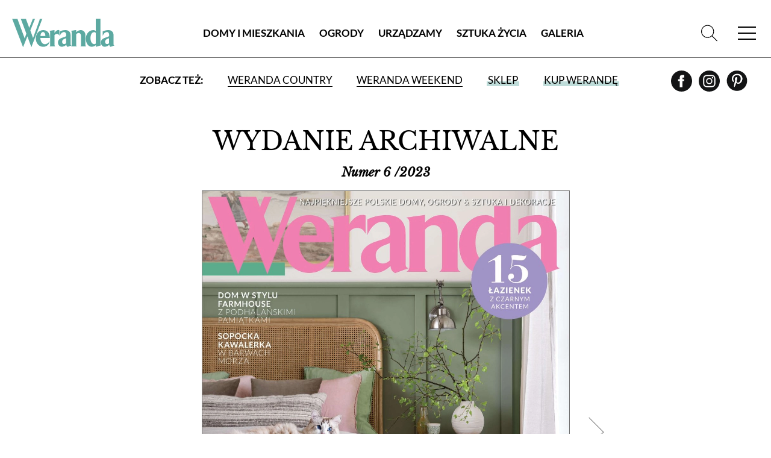

--- FILE ---
content_type: text/html; charset=utf-8
request_url: https://www.weranda.pl/archiwum/2023/6
body_size: 10475
content:
<!doctype html>
<html lang="pl">
<head>
    <meta charset="UTF-8">
    
                <title>Archiwum 6/2023 | Weranda.pl</title>
    <meta name="description" content="Weranda - najpiękniejsze polskie domy, rezydencje, ogrody i sztuka, domy, wnętrza, ogrody, rezydencje, apartamenty, sztuka, miesięcznik wnętrzarski" />
    
    <link rel="preconnect" href="https://securepubads.g.doubleclick.net">
    <link rel="dns-prefetch" href="https://securepubads.g.doubleclick.net">
    <link rel="preload" href="https://securepubads.g.doubleclick.net/tag/js/gpt.js" as="script">

    <link rel="canonical" href="https://www.weranda.pl/archiwum/2023/6"/>

    <link rel="apple-touch-icon" sizes="57x57" href="https://www.weranda.pl/images/front/favicon/apple-icon-57x57.png">
    <link rel="apple-touch-icon" sizes="60x60" href="https://www.weranda.pl/images/front/favicon/apple-icon-60x60.png">
    <link rel="apple-touch-icon" sizes="72x72" href="https://www.weranda.pl/images/front/favicon/apple-icon-72x72.png">
    <link rel="apple-touch-icon" sizes="76x76" href="https://www.weranda.pl/images/front/favicon/apple-icon-76x76.png">
    <link rel="apple-touch-icon" sizes="114x114" href="https://www.weranda.pl/images/front/favicon/apple-icon-114x114.png">
    <link rel="apple-touch-icon" sizes="120x120" href="https://www.weranda.pl/images/front/favicon/apple-icon-120x120.png">
    <link rel="apple-touch-icon" sizes="144x144" href="https://www.weranda.pl/images/front/favicon/apple-icon-144x144.png">
    <link rel="apple-touch-icon" sizes="152x152" href="https://www.weranda.pl/images/front/favicon/apple-icon-152x152.png">
    <link rel="apple-touch-icon" sizes="180x180" href="https://www.weranda.pl/images/front/favicon/apple-icon-180x180.png">
    <link rel="icon" type="image/png" sizes="192x192"
          href="https://www.weranda.pl/images/front/favicon/android-icon-192x192.png">
    <link rel="icon" type="image/png" sizes="32x32" href="https://www.weranda.pl/images/front/favicon/favicon-32x32.png">
    <link rel="icon" type="image/png" sizes="96x96" href="https://www.weranda.pl/images/front/favicon/favicon-96x96.png">
    <link rel="icon" type="image/png" sizes="16x16" href="https://www.weranda.pl/images/front/favicon/favicon-16x16.png">
    <link rel="preload" href="https://www.weranda.pl/fonts/lato/Lato-Black.woff2" as="font" type="font/woff2" crossorigin/>
    <link rel="preload" href="https://www.weranda.pl/fonts/lato/Lato-Bold.woff2" as="font" type="font/woff2" crossorigin/>
    <link rel="preload" href="https://www.weranda.pl/fonts/lato/Lato-Italic.woff2" as="font" type="font/woff2" crossorigin/>
    <link rel="preload" href="https://www.weranda.pl/fonts/lato/Lato-Light.woff2" as="font" type="font/woff2" crossorigin/>
    <link rel="preload" href="https://www.weranda.pl/fonts/lato/Lato-Regular.woff2" as="font" type="font/woff2" crossorigin/>
    <link rel="preload" href="https://www.weranda.pl/fonts/LibreBaskerville/LibreBaskerville-Bold.woff2" as="font"
          type="font/woff2" crossorigin/>
    <link rel="preload" href="https://www.weranda.pl/fonts/LibreBaskerville/LibreBaskerville-Italic.woff2" as="font"
          type="font/woff2" crossorigin/>
    <link rel="preload" href="https://www.weranda.pl/fonts/LibreBaskerville/LibreBaskerville-Regular.woff2" as="font"
          type="font/woff2" crossorigin/>
    <meta name="msapplication-TileColor" content="#ffffff">
    <meta name="msapplication-TileImage" content="https://www.weranda.pl/images/front/favicon/ms-icon-144x144.png">
    <meta name="theme-color" content="#ffffff">

    <meta name="google-site-verification" content="MbUIWNon7w0GLrPSWr-nCz7a6cAo3pZLPCCgG1wFHrU"/>
    <meta name="csrf-token" content="OX5WFBdIUC4OPQ8aE8Qff3Vz1v1Ta9imFWjJXHwg">
    <meta name="viewport" content="width=device-width, initial-scale=1">
    <link rel="stylesheet" href="https://www.weranda.pl/css/front/normalize.css" type="text/css">
    <link rel="stylesheet" href="https://www.weranda.pl/css/front/main.css?v=22.00" type="text/css">
    <link rel="stylesheet" href="https://www.weranda.pl/js/front/lightbox/css/fslightbox.min.css" type="text/css">
    <link rel="stylesheet" href="https://www.weranda.pl/js/front/cookieconsent@3.1.0/dist/cookieconsent.css" type="text/css">

    <link rel='manifest' href='/manifest.json'>

    <link rel="stylesheet" href="https://www.weranda.pl/css/front/flipbook.css?v=2" type="text/css">

    <script src="https://www.weranda.pl/js/front/jquery.min.js"></script>

    <script type="text/javascript">
        window.dataLayer = window.dataLayer || [];
        function gtag(){ dataLayer.push(arguments); }
        gtag('consent', 'default', {
            'ad_user_data': 'denied',
            'ad_personalization': 'denied',
            'ad_storage': 'denied',
            'analytics_storage': 'denied',
            'personalization_storage': 'denied',
            'functionality_storage' : 'granted',
            'security_storage': 'granted',
            'wait_for_update': 500,
            'ads_data_redaction': true
        });

        (function(w,d,s,l,i){w[l]=w[l]||[];w[l].push({'gtm.start':
                new Date().getTime(),event:'gtm.js'});var f=d.getElementsByTagName(s)[0],
            j=d.createElement(s),dl=l!='dataLayer'?'&l='+l:'';j.async=true;j.src=
            'https://www.googletagmanager.com/gtm.js?id='+i+dl;f.parentNode.insertBefore(j,f);
        })(window, document, 'script', 'dataLayer', 'GTM-5QLF9TN');
    </script>

    <!-- Facebook Pixel Code -->
    <script>
        !function(f,b,e,v,n,t,s)
        {if(f.fbq)return;n=f.fbq=function(){n.callMethod?
            n.callMethod.apply(n,arguments):n.queue.push(arguments)};
            if(!f._fbq)f._fbq=n;n.push=n;n.loaded=!0;n.version='2.0';
            n.queue=[];t=b.createElement(e);t.async=!0;
            t.src=v;s=b.getElementsByTagName(e)[0];
            s.parentNode.insertBefore(t,s)}(window, document,'script',
            'https://connect.facebook.net/en_US/fbevents.js');
        fbq('init', '221923555464854');
        fbq('track', 'PageView');
    </script>
    <!-- End Facebook Pixel Code -->

    
    <meta name="p:domain_verify" content="648fcfc7e04ab923d6e320d6ffcac888"/>

    <style>
    .gam-container {
        width: 100%;
        height: auto;
        display: block;
        text-align: center;
    }
</style>

<script async src="https://securepubads.g.doubleclick.net/tag/js/gpt.js" crossorigin="anonymous"></script>
<script>
    window.googletag = window.googletag || {cmd: []};

    const mobileSizesTop = [
        [300, 250],
        [336, 280],
        [250, 250],
        [300, 100],
    ]

    const mobileSizes = [
        [480, 320],
        [336, 280],
        [300, 250],
        [300, 100],
        [300, 75],
        [300, 50],
        [292, 30],
        [250, 250],
        [200, 200],
        'fluid'
    ];

    const tabletSizes = [
        [750, 300],
        [750, 200],
        [750, 100],
        [480, 320],
        [336, 280],
        [300, 600],
        [300, 250]
    ];

    const desktopSizes = [
        [1230, 300],
        [1024, 768],
        [980, 120],
        [980, 90],
        [970, 90],
        [970, 300],
        [970, 250],
        [750, 100],
        [750, 300],
        [750, 200],
        [480, 320],
        [336, 280],
        [300, 600],
        [300, 250]
    ];


    const isTablet = window.innerWidth >= 750 && window.innerWidth <= 1023;
    const isMobile = window.innerWidth < 750;
    let selectedSizes;
    if (isMobile) {
        selectedSizes = mobileSizes;
    } else if (isTablet) {
        selectedSizes = tabletSizes;
    } else {
        selectedSizes = desktopSizes;
    }

    googletag.cmd.push(function () {
        const slots = [
            { id: 'div-gpt-article_mid_1',       adunit: '/23330625328/wrnd/article_mid_1' },
            { id: 'div-gpt-article_mid_2',       adunit: '/23330625328/wrnd/article_mid_2' },
            { id: 'div-gpt-article_mid_3_mobile',adunit: '/23330625328/wrnd/article_mid_3_mobile' },
            { id: 'div-gpt-home_abovearchive',   adunit: '/23330625328/wrnd/home_abovearchive' },
            { id: 'div-gpt-home_mid_1',          adunit: '/23330625328/wrnd/home_mid_1' },
            { id: 'div-gpt-home_mid_2',          adunit: '/23330625328/wrnd/home_mid_2' },
            { id: 'div-gpt-home_mid_3',          adunit: '/23330625328/wrnd/home_mid_3' },
            { id: 'div-gpt-home_mid_4',          adunit: '/23330625328/wrnd/home_mid_4' },
            { id: 'div-gpt-ros_top',             adunit: '/23330625328/wrnd/ros_top' },
            { id: 'div-gpt-section_abovearchive',adunit: '/23330625328/wrnd/section_abovearchive' },
            { id: 'div-gpt-section_mid_1',       adunit: '/23330625328/wrnd/section_mid_1' },
            { id: 'div-gpt-gallery_item',             adunit: '/23330625328/wrnd/gallery_item' }
        ];
        slots.forEach(slot => {
            if(slot.id === 'div-gpt-ros_top' && isMobile) {
                if (document.getElementById(slot.id)) {
                    googletag.defineSlot(slot.adunit, mobileSizesTop, slot.id)
                        .addService(googletag.pubads());
                }
            } else {
                if (document.getElementById(slot.id)) {
                    googletag.defineSlot(slot.adunit, selectedSizes, slot.id)
                        .addService(googletag.pubads());
                }
            }
        });
        googletag.pubads().enableSingleRequest();
        googletag.pubads().collapseEmptyDivs();

        // Listener do zwijania banner_container gdy brak reklamy
        googletag.pubads().addEventListener('slotRenderEnded', function (event) {
            var slotElementId = event.slot.getSlotElementId();
            var slotEl = document.getElementById(slotElementId);

            if (!slotEl) return;

            // Znajdź nadrzędny div z klasą "banner_container"
            var bannerContainer = slotEl.closest('.banner_flex');

            // Jeśli nie znaleziono kontenera, użyj samego slotu
            var targetEl = bannerContainer || slotEl;

            // Brak reklamy → całkowicie ukryj kontener
            if (event.isEmpty) {
                targetEl.style.display = 'none';
            } else {
                // Reklama jest → pokaż kontener
                targetEl.style.display = 'flex';
            }
        });

        googletag.enableServices();
    });
</script>

    <meta name="google-site-verification" content="lgIXDdoRr55oYPzssVF0KmguQJ-NzrIkklJlTkr_B-g" />

    <script src="https://jsc.mgid.com/site/924500.js" async></script>
</head>
<body>
    <script type="module" src="https://www.weranda.pl/js/front/cookieconsent-config.js"></script>
<header class="menu-header wrapper">
    <div class="wrapper">
        <p class="for-readers">Weranda</p>
        <a href="https://www.weranda.pl" class="logo">
            <img src="https://www.weranda.pl/images/front/logo-green.svg" alt="Weranda" width="170" height="47">
        </a>
        <ul class="menu-list-top">
                            <li class="menu-item">
                    <a href="https://www.weranda.pl/domy-i-mieszkania" class="link">Domy i Mieszkania</a>
                </li>
                            <li class="menu-item">
                    <a href="https://www.weranda.pl/ogrody" class="link">Ogrody</a>
                </li>
                            <li class="menu-item">
                    <a href="https://www.weranda.pl/urzadzamy" class="link">Urządzamy</a>
                </li>
                            <li class="menu-item">
                    <a href="https://www.weranda.pl/sztuka-zycia" class="link">Sztuka Życia</a>
                </li>
                        <li class="menu-item"><a href="https://www.weranda.pl/galeria" class="link">Galeria</a></li>
        </ul>
        <div class="menu-search-block">
            <form class="search-form form-item" action="https://www.weranda.pl/wyszukaj">
                <input type="text" class="has-focus" placeholder="Napisz, czego szukasz" name="search">
                <input type="submit" value="Szukaj" class="btn">
                <a href="#" class="clear-input"></a>
            </form>
            <a href="#" class="link-icon js-search-open">
                <svg>
                    <use xlink:href="https://www.weranda.pl/images/front/svg/svg-map.svg#header-search"></use>
                </svg>
            </a>
        </div>
        <a href="#" class="mobile-menu">
            <span class="open-menu"></span>
            <span href="#" class="close-menu"></span>
        </a>
        <div class="menu-list">
            <ul class="menu-list__inner">
                                    <li class="menu-item has-sub-menu">
                        <a href="https://www.weranda.pl/domy-i-mieszkania" class="link">Domy i Mieszkania</a>
                                                    <ul class="sub-menu">
                                                                    <li class="menu-item-96">
                                        <a href="https://www.weranda.pl/domy-i-mieszkania/stylowe-i-przytulne" class="link">Stylowe i przytulne</a>
                                    </li>
                                                                    <li class="menu-item-101">
                                        <a href="https://www.weranda.pl/domy-i-mieszkania/styl-skandynawski" class="link">Styl skandynawski</a>
                                    </li>
                                                                    <li class="menu-item-98">
                                        <a href="https://www.weranda.pl/domy-i-mieszkania/w-stylu-rustykalnym" class="link">Styl rustykalny</a>
                                    </li>
                                                                    <li class="menu-item-97">
                                        <a href="https://www.weranda.pl/domy-i-mieszkania/wnetrza-nowoczesne" class="link">Styl nowoczesny</a>
                                    </li>
                                                                    <li class="menu-item-95">
                                        <a href="https://www.weranda.pl/domy-i-mieszkania/rezydencje" class="link">Rezydencje</a>
                                    </li>
                                                                    <li class="menu-item-145">
                                        <a href="https://www.weranda.pl/domy-i-mieszkania/male-mieszkanie" class="link">Małe mieszkanie</a>
                                    </li>
                                                                    <li class="menu-item-146">
                                        <a href="https://www.weranda.pl/domy-i-mieszkania/wnetrza-z-instagrama" class="link">Wnętrza z instagrama</a>
                                    </li>
                                                                    <li class="menu-item-130">
                                        <a href="https://www.weranda.pl/domy-i-mieszkania/znani-i-lubiani-w-domu" class="link">Znani i lubiani w domu</a>
                                    </li>
                                                                    <li class="menu-item-100">
                                        <a href="https://www.weranda.pl/domy-i-mieszkania/atelier-artystow" class="link">Atelier artystów</a>
                                    </li>
                                                                    <li class="menu-item-152">
                                        <a href="https://www.weranda.pl/domy-i-mieszkania/architektura" class="link">Architektura</a>
                                    </li>
                                                            </ul>
                                            </li>
                                    <li class="menu-item has-sub-menu">
                        <a href="https://www.weranda.pl/ogrody" class="link">Ogrody</a>
                                                    <ul class="sub-menu">
                                                                    <li class="menu-item-102">
                                        <a href="https://www.weranda.pl/ogrody/male-i-duze" class="link">Ogrody małe i duże</a>
                                    </li>
                                                                    <li class="menu-item-149">
                                        <a href="https://www.weranda.pl/ogrody/balkon-i-taras" class="link">Balkon i taras</a>
                                    </li>
                                                                    <li class="menu-item-150">
                                        <a href="https://www.weranda.pl/ogrody/rosliny-ogrodowe" class="link">Rośliny ogrodowe</a>
                                    </li>
                                                                    <li class="menu-item-151">
                                        <a href="https://www.weranda.pl/ogrody/kwiaty-doniczkowe" class="link">Kwiaty doniczkowe</a>
                                    </li>
                                                            </ul>
                                            </li>
                                    <li class="menu-item has-sub-menu">
                        <a href="https://www.weranda.pl/urzadzamy" class="link">Urządzamy</a>
                                                    <ul class="sub-menu">
                                                                    <li class="menu-item-108">
                                        <a href="https://www.weranda.pl/urzadzamy/salon" class="link">Salon</a>
                                    </li>
                                                                    <li class="menu-item-106">
                                        <a href="https://www.weranda.pl/urzadzamy/kuchnia" class="link">Kuchnia</a>
                                    </li>
                                                                    <li class="menu-item-110">
                                        <a href="https://www.weranda.pl/urzadzamy/jadalnia" class="link">Jadalnia</a>
                                    </li>
                                                                    <li class="menu-item-107">
                                        <a href="https://www.weranda.pl/urzadzamy/lazienka" class="link">Łazienka</a>
                                    </li>
                                                                    <li class="menu-item-109">
                                        <a href="https://www.weranda.pl/urzadzamy/sypialnia" class="link">Sypialnia</a>
                                    </li>
                                                                    <li class="menu-item-141">
                                        <a href="https://www.weranda.pl/urzadzamy/pokoj-dzieciecy" class="link">Pokój dziecka</a>
                                    </li>
                                                                    <li class="menu-item-119">
                                        <a href="https://www.weranda.pl/urzadzamy/przedpokoj" class="link">Hol i przedpokój</a>
                                    </li>
                                                                    <li class="menu-item-105">
                                        <a href="https://www.weranda.pl/urzadzamy/jak-to-urzadzic" class="link">Jak to urządzić?</a>
                                    </li>
                                                                    <li class="menu-item-114">
                                        <a href="https://www.weranda.pl/urzadzamy/dekoracje" class="link">Dekoracje</a>
                                    </li>
                                                                    <li class="menu-item-112">
                                        <a href="https://www.weranda.pl/urzadzamy/aranzacje-okien" class="link">Aranżacje okien</a>
                                    </li>
                                                                    <li class="menu-item-117">
                                        <a href="https://www.weranda.pl/urzadzamy/rtv-i-agd" class="link">RTV i AGD</a>
                                    </li>
                                                                    <li class="menu-item-142">
                                        <a href="https://www.weranda.pl/urzadzamy/tkaniny-i-tapety" class="link">Tkaniny i tapety</a>
                                    </li>
                                                            </ul>
                                            </li>
                                    <li class="menu-item has-sub-menu">
                        <a href="https://www.weranda.pl/sztuka-zycia" class="link">Sztuka Życia</a>
                                                    <ul class="sub-menu">
                                                                    <li class="menu-item-121">
                                        <a href="https://www.weranda.pl/sztuka-zycia/artysci" class="link">Artyści</a>
                                    </li>
                                                                    <li class="menu-item-143">
                                        <a href="https://www.weranda.pl/sztuka-zycia/projektanci" class="link">Projektanci</a>
                                    </li>
                                                                    <li class="menu-item-123">
                                        <a href="https://www.weranda.pl/sztuka-zycia/kolekcje" class="link">Kolekcje</a>
                                    </li>
                                                                    <li class="menu-item-128">
                                        <a href="https://www.weranda.pl/sztuka-zycia/przepisy-kulinarne" class="link">Przepisy kulinarne</a>
                                    </li>
                                                                    <li class="menu-item-28">
                                        <a href="https://www.weranda.pl/sztuka-zycia/zaproszenia" class="link">Zaproszenia</a>
                                    </li>
                                                            </ul>
                                            </li>
                                <li class="menu-item has-sub-menu">
                    <a href="https://sklep.weranda.pl" class="link" target="_blank">
                        Sklep
                    </a>
                    <ul class="sub-menu">
                        <li>
                            <a href="https://sklep.weranda.pl/kategoria/do-domu" class="link" target="_blank">
                                Do domu
                            </a>
                        </li>
                        <li>
                            <a href="https://sklep.weranda.pl/kategoria/do-ogrodu" class="link" target="_blank">
                                Do ogrodu
                            </a>
                        </li>
                        <li>
                            <a href="https://sklep.weranda.pl/kategoria/ksiazki" class="link" target="_blank">
                                Książki
                            </a>
                        </li>
                        <li>
                            <a href="https://sklep.weranda.pl/kategoria/kosmetyki-naturalne" class="link" target="_blank">
                                Kosmetyki naturalne
                            </a>
                        </li>
                        <li>
                            <a href="https://sklep.weranda.pl/kategoria/pomysl-na-prezent" class="link" target="_blank">
                                Pomysł na prezent
                            </a>
                        </li>
                    </ul>
                </li>
                <li class="menu-item">
                    <a href="https://www.weranda.pl/galeria" class="link">
                        Galeria
                    </a>
                </li>
            </ul>
            <div class="menu-list__cta-archive">
                <figure class="cta-archive-item">
                    <div class="photo-wrapper">
                                                    <img class="lazy" src="" lazy-src="https://www.weranda.pl/data/archive_graphics/nowy inpost wer 01.png" alt="Numer 1 / 2026">
                                            </div>
                    <figcaption class="text-wrapper">
                        <a href="https://www.weranda.pl/aktualny-numer" class="btn-inverse">Zajrzyj do środka</a>
                        <div class="links">
                            <a href="https://prenumerata.tejot.com.pl/weranda/aktualny-numer" class="link" target="_blank">Aktualny numer</a>
                            <a href="https://prenumerata.tejot.com.pl/weranda/prenumerata" class="link" target="_blank">Prenumerata</a>
                        </div>
                    </figcaption>
                </figure>
            </div>
            <div class="menu-list__social">
                <span>Zapraszamy do śledzenia Werandy</span>
                <div class="row">
                    <a href="https://www.facebook.com/MagazynWeranda/" class="link-icon" target="_blank">
                        <svg>
                            <use xlink:href="https://www.weranda.pl/images/front/svg/svg-map.svg#header-fb"></use>
                        </svg>
                    </a>
                    <a href="https://www.instagram.com/weranda_magazyn/" class="link-icon" target="_blank">
                        <svg>
                            <use xlink:href="https://www.weranda.pl/images/front/svg/svg-map.svg#header-insta"></use>
                        </svg>
                    </a>
                    <a href="https://pl.pinterest.com/magazynweranda/" class="link-icon" target="_blank">
                        <svg>
                            <use xlink:href="https://www.weranda.pl/images/front/svg/svg-map.svg#header-pinterest"></use>
                        </svg>
                    </a>
                </div>
            </div>
        </div>
    </div>
    <div class="menu-header-bottom">
        <span class="menu-header-bottom-text">Zobacz też:</span>
        <ul class="menu-header-bottom-list">
            <li class="menu-header-bottom-item">
                <a href="https://www.werandacountry.pl/" target="_blank" class="link">
                    Weranda Country
                </a>
            </li>
            <li class="menu-header-bottom-item">
                <a href="https://www.werandaweekend.pl/" target="_blank" class="link">
                    Weranda Weekend
                </a>
            </li>
            <li class="menu-header-bottom-item shop">
                <a href="https://sklep.weranda.pl" class="link link-green-block" target="_blank"><span>Sklep</span></a>
            </li>
            <li class="menu-header-bottom-item has-subscription">
                <a href="https://prenumerata.tejot.com.pl/" class="link link-green-block" target="_blank"><span>Kup Werandę</span></a>

                                    <div class="subscription-tabs">
                        <h4 data-id="subscription-tabs-1">Prenumerata</h4>
                        <h4 data-id="subscription-tabs-2" class="active">Aktualny numer</h4>
                        <div id="subscription-tabs-1" class="subscription_tabs__tab">
                            <div class="menu-subscription">
                                <div class="gazetka">
                                    <a href="https://www.weranda.pl/aktualny-numer">
                                        <picture>
                                            <source srcset="https://www.weranda.pl/cache/180-223/bfe41a533e4ae75fe529cc4ccb6c5a63/ea6859eccbcc10bd8533a77d50ac82b9_1766037087_wer01_26_836px_tinify.webp" type="image/webp">
                                            <source srcset="https://www.weranda.pl/cache/180-223/bfe41a533e4ae75fe529cc4ccb6c5a63/ea6859eccbcc10bd8533a77d50ac82b9_1766037087_wer01_26_836px_tinify.jpg" type="image/jpeg">
                                            <img src="https://www.weranda.pl/cache/180-223/bfe41a533e4ae75fe529cc4ccb6c5a63/ea6859eccbcc10bd8533a77d50ac82b9_1766037087_wer01_26_836px_tinify.jpg" alt="Weranda 1/2026" loading="lazy">
                                        </picture>
                                    </a>
                                </div>

                                <div class="subscriptions">
                                    <div class="sub-wrapper">
                                        <p>Wybierz typ prenumeraty</p>
                                        <ul class="subscriptions-list">
                                            <li>
                                                <a href="https://prenumerata.tejot.com.pl/weranda/prenumerata/krok/2/printed" class="paper">
                                                    <div class="text-wrapper">
                                            <span class="edition">
                                                wersja drukowana
                                            </span>
                                                        <span class="description">
                                                prenumerata z dostawą do domu
                                            </span>
                                                    </div>
                                                    <img class="lazy" src="" lazy-src="https://www.weranda.pl/images/front/icons/thin-1210_bookmark_book_read.svg" alt="Weranda.pl">
                                                </a>
                                            </li>
                                            <li>
                                                <a href="https://prenumerata.tejot.com.pl/weranda/prenumerata/krok/2/online" class="online">
                                                    <div class="text-wrapper">
                                            <span class="edition">
                                                wersja elektroniczna
                                            </span>
                                                        <span class="description">
                                                wysyłka 2 dni przed ukazaniem się magazynu w sprzedaży
                                            </span>
                                                    </div>
                                                    <img class="lazy" src="" lazy-src="https://www.weranda.pl/images/front/icons/thin-1265_computer_mobile_desktop.svg" alt="Weranda.pl">
                                                </a>
                                            </li>
                                            <li>
                                                <a href="https://prenumerata.tejot.com.pl/weranda/pakiet/krok/2" class="duo">
                                                    <div class="text-wrapper">
                                            <span class="edition">
                                                pakiet duo
                                            </span>
                                                        <span class="description">
                                                najlepsza oferta cenowa
                                            </span>
                                                    </div>
                                                    <div class="image-wrapper">
                                                        <img class="lazy" src="" lazy-src="https://www.weranda.pl/images/front/icons/thin-1210_bookmark_book_read.svg" alt="Weranda.pl">
                                                        <span class="plus">+</span>
                                                        <img class="lazy" src="" lazy-src="https://www.weranda.pl/images/front/icons/thin-1265_computer_mobile_desktop.svg" alt="Weranda.pl">
                                                    </div>
                                                </a>
                                            </li>
                                        </ul>
                                    </div>
                                </div>
                            </div>
                        </div>
                        <div id="subscription-tabs-2" class="subscription_tabs__tab active">
                            <div class="menu-subscription">
                                <div class="gazetka">
                                                                            <a href="https://www.weranda.pl/aktualny-numer">
                                            <picture>
                                                <source srcset="https://www.weranda.pl/cache/180-223/bfe41a533e4ae75fe529cc4ccb6c5a63/ea6859eccbcc10bd8533a77d50ac82b9_1766037087_wer01_26_836px_tinify.webp" type="image/webp">
                                                <source srcset="https://www.weranda.pl/cache/180-223/bfe41a533e4ae75fe529cc4ccb6c5a63/ea6859eccbcc10bd8533a77d50ac82b9_1766037087_wer01_26_836px_tinify.jpg" type="image/jpeg">
                                                <img src="https://www.weranda.pl/cache/180-223/bfe41a533e4ae75fe529cc4ccb6c5a63/ea6859eccbcc10bd8533a77d50ac82b9_1766037087_wer01_26_836px_tinify.jpg" alt="Weranda 1/2026" loading="lazy">
                                            </picture>
                                        </a>
                                                                    </div>

                                <div class="subscriptions">
                                    <div class="sub-wrapper">
                                        <p>Wybierz typ wydania</p>
                                        <ul class="subscriptions-list">
                                            <li>
                                                <a href="https://prenumerata.tejot.com.pl/weranda/aktualny-numer/krok/2/printed" class="paper">
                                                    <div class="text-wrapper">
                                            <span class="edition">
                                                wydanie drukowane
                                            </span>
                                                        <span class="description">
                                                aktualny numer z dostawą do domu
                                            </span>
                                                    </div>
                                                    <img class="lazy" src="" lazy-src="https://www.weranda.pl/images/front/icons/thin-1210_bookmark_book_read.svg" alt="Weranda.pl">
                                                </a>
                                            </li>
                                            <li>
                                                <a href="https://prenumerata.tejot.com.pl/weranda/aktualny-numer/krok/2/online" class="online">
                                                    <div class="text-wrapper">
                                            <span class="edition">
                                                e-wydanie PDF
                                            </span>
                                                        <span class="description">
                                                przeglądaj bezpośrednio na Twoim komputerze lub urządzeniu mobilnym
                                            </span>
                                                    </div>
                                                    <img class="lazy" src="" lazy-src="https://www.weranda.pl/images/front/icons/thin-1265_computer_mobile_desktop.svg" alt="Weranda.pl">
                                                </a>
                                            </li>
                                        </ul>
                                    </div>
                                </div>
                            </div>
                        </div>
                    </div>
                            </li>
        </ul>
        <div class="row social">
            <a href="https://www.facebook.com/MagazynWeranda/" class="link-icon" target="_blank">
                <svg>
                    <use xlink:href="https://www.weranda.pl/images/front/svg/svg-map.svg#header-fb"></use>
                </svg>
            </a>
            <a href="https://www.instagram.com/weranda_magazyn/" class="link-icon" target="_blank">
                <svg>
                    <use xlink:href="https://www.weranda.pl/images/front/svg/svg-map.svg#header-insta"></use>
                </svg>
            </a>
            <a href="https://pl.pinterest.com/magazynweranda/" class="link-icon" target="_blank">
                <svg>
                    <use xlink:href="https://www.weranda.pl/images/front/svg/svg-map.svg#header-pinterest"></use>
                </svg>
            </a>
        </div>
    </div>
</header>
<div class="header-cta submenu">
    <div class="page">
        <div class="banner_flex">
            <div class="banner_container">
                <span class="banner_text">reklama</span>
                <div class="banner_content">
                    <div class="gam-container" id="div-gpt-ros_top"></div>
                </div>
            </div>
        </div>
    </div>
</div>


<main class="page-subscription wrapper">
    <section class="current-preiew-wrapper">
        <h1 class="article-title big deco">Wydanie archiwalne</h1>
        <h2 class="article-subtitle">Numer 6 /2023</h2>
                    <div class="book-viewer-wrapper">
                <div class="book-viewer-inner-wrapper">
                    <div class="container">
                        <div class="book-viewer" data-current-page="1" data-pages-count="39">
                                                            <picture class="book-viewer-page">
                                    <source srcset="https://www.weranda.pl/cache/1152-1504/bfe41a533e4ae75fe529cc4ccb6c5a63/e10316d494712e2d0d771a5708d22750_000001.webp" type="image/webp">
                                    <source srcset="https://www.weranda.pl/cache/1152-1504/bfe41a533e4ae75fe529cc4ccb6c5a63/e10316d494712e2d0d771a5708d22750_000001.jpg" type="image/jpeg">
                                    <img src="https://www.weranda.pl/cache/1152-1504/bfe41a533e4ae75fe529cc4ccb6c5a63/e10316d494712e2d0d771a5708d22750_000001.jpg" alt="Strona 1" loading="lazy">
                                </picture>
                                                            <picture class="book-viewer-page">
                                    <source srcset="https://www.weranda.pl/cache/1152-1504/bfe41a533e4ae75fe529cc4ccb6c5a63/7fb96897aab5a10ac64fe54ea2619d58_003.webp" type="image/webp">
                                    <source srcset="https://www.weranda.pl/cache/1152-1504/bfe41a533e4ae75fe529cc4ccb6c5a63/7fb96897aab5a10ac64fe54ea2619d58_003.jpg" type="image/jpeg">
                                    <img src="https://www.weranda.pl/cache/1152-1504/bfe41a533e4ae75fe529cc4ccb6c5a63/7fb96897aab5a10ac64fe54ea2619d58_003.jpg" alt="Strona 2" loading="lazy">
                                </picture>
                                                            <picture class="book-viewer-page">
                                    <source srcset="https://www.weranda.pl/cache/1152-1504/bfe41a533e4ae75fe529cc4ccb6c5a63/69d294b69f02ef921c6b4bf033c8d46b_004.webp" type="image/webp">
                                    <source srcset="https://www.weranda.pl/cache/1152-1504/bfe41a533e4ae75fe529cc4ccb6c5a63/69d294b69f02ef921c6b4bf033c8d46b_004.jpg" type="image/jpeg">
                                    <img src="https://www.weranda.pl/cache/1152-1504/bfe41a533e4ae75fe529cc4ccb6c5a63/69d294b69f02ef921c6b4bf033c8d46b_004.jpg" alt="Strona 3" loading="lazy">
                                </picture>
                                                            <picture class="book-viewer-page">
                                    <source srcset="https://www.weranda.pl/cache/1152-1504/bfe41a533e4ae75fe529cc4ccb6c5a63/fa16b14a14bba4189ef1a22ec95c167e_018.webp" type="image/webp">
                                    <source srcset="https://www.weranda.pl/cache/1152-1504/bfe41a533e4ae75fe529cc4ccb6c5a63/fa16b14a14bba4189ef1a22ec95c167e_018.jpg" type="image/jpeg">
                                    <img src="https://www.weranda.pl/cache/1152-1504/bfe41a533e4ae75fe529cc4ccb6c5a63/fa16b14a14bba4189ef1a22ec95c167e_018.jpg" alt="Strona 4" loading="lazy">
                                </picture>
                                                            <picture class="book-viewer-page">
                                    <source srcset="https://www.weranda.pl/cache/1152-1504/bfe41a533e4ae75fe529cc4ccb6c5a63/f44c3ef1f47b2a86f117bafee0259f5d_022.webp" type="image/webp">
                                    <source srcset="https://www.weranda.pl/cache/1152-1504/bfe41a533e4ae75fe529cc4ccb6c5a63/f44c3ef1f47b2a86f117bafee0259f5d_022.jpg" type="image/jpeg">
                                    <img src="https://www.weranda.pl/cache/1152-1504/bfe41a533e4ae75fe529cc4ccb6c5a63/f44c3ef1f47b2a86f117bafee0259f5d_022.jpg" alt="Strona 5" loading="lazy">
                                </picture>
                                                            <picture class="book-viewer-page">
                                    <source srcset="https://www.weranda.pl/cache/1152-1504/bfe41a533e4ae75fe529cc4ccb6c5a63/b849221bed17bfba3c0098b247937242_024.webp" type="image/webp">
                                    <source srcset="https://www.weranda.pl/cache/1152-1504/bfe41a533e4ae75fe529cc4ccb6c5a63/b849221bed17bfba3c0098b247937242_024.jpg" type="image/jpeg">
                                    <img src="https://www.weranda.pl/cache/1152-1504/bfe41a533e4ae75fe529cc4ccb6c5a63/b849221bed17bfba3c0098b247937242_024.jpg" alt="Strona 6" loading="lazy">
                                </picture>
                                                            <picture class="book-viewer-page">
                                    <source srcset="https://www.weranda.pl/cache/1152-1504/bfe41a533e4ae75fe529cc4ccb6c5a63/5da61fdb95aba015f4d5fe77141c2d18_025.webp" type="image/webp">
                                    <source srcset="https://www.weranda.pl/cache/1152-1504/bfe41a533e4ae75fe529cc4ccb6c5a63/5da61fdb95aba015f4d5fe77141c2d18_025.jpg" type="image/jpeg">
                                    <img src="https://www.weranda.pl/cache/1152-1504/bfe41a533e4ae75fe529cc4ccb6c5a63/5da61fdb95aba015f4d5fe77141c2d18_025.jpg" alt="Strona 7" loading="lazy">
                                </picture>
                                                            <picture class="book-viewer-page">
                                    <source srcset="https://www.weranda.pl/cache/1152-1504/bfe41a533e4ae75fe529cc4ccb6c5a63/9599547d055cf2c1de2b2f8316d5c505_028.webp" type="image/webp">
                                    <source srcset="https://www.weranda.pl/cache/1152-1504/bfe41a533e4ae75fe529cc4ccb6c5a63/9599547d055cf2c1de2b2f8316d5c505_028.jpg" type="image/jpeg">
                                    <img src="https://www.weranda.pl/cache/1152-1504/bfe41a533e4ae75fe529cc4ccb6c5a63/9599547d055cf2c1de2b2f8316d5c505_028.jpg" alt="Strona 8" loading="lazy">
                                </picture>
                                                            <picture class="book-viewer-page">
                                    <source srcset="https://www.weranda.pl/cache/1152-1504/bfe41a533e4ae75fe529cc4ccb6c5a63/f0b5a59b9d3adaba5ddba058ff35f1b8_029.webp" type="image/webp">
                                    <source srcset="https://www.weranda.pl/cache/1152-1504/bfe41a533e4ae75fe529cc4ccb6c5a63/f0b5a59b9d3adaba5ddba058ff35f1b8_029.jpg" type="image/jpeg">
                                    <img src="https://www.weranda.pl/cache/1152-1504/bfe41a533e4ae75fe529cc4ccb6c5a63/f0b5a59b9d3adaba5ddba058ff35f1b8_029.jpg" alt="Strona 9" loading="lazy">
                                </picture>
                                                            <picture class="book-viewer-page">
                                    <source srcset="https://www.weranda.pl/cache/1152-1504/bfe41a533e4ae75fe529cc4ccb6c5a63/5ba128df87089e965ea33d85a9917229_036.webp" type="image/webp">
                                    <source srcset="https://www.weranda.pl/cache/1152-1504/bfe41a533e4ae75fe529cc4ccb6c5a63/5ba128df87089e965ea33d85a9917229_036.jpg" type="image/jpeg">
                                    <img src="https://www.weranda.pl/cache/1152-1504/bfe41a533e4ae75fe529cc4ccb6c5a63/5ba128df87089e965ea33d85a9917229_036.jpg" alt="Strona 10" loading="lazy">
                                </picture>
                                                            <picture class="book-viewer-page">
                                    <source srcset="https://www.weranda.pl/cache/1152-1504/bfe41a533e4ae75fe529cc4ccb6c5a63/40ee8ec80116ea52e5e63645d3a4fae3_037.webp" type="image/webp">
                                    <source srcset="https://www.weranda.pl/cache/1152-1504/bfe41a533e4ae75fe529cc4ccb6c5a63/40ee8ec80116ea52e5e63645d3a4fae3_037.jpg" type="image/jpeg">
                                    <img src="https://www.weranda.pl/cache/1152-1504/bfe41a533e4ae75fe529cc4ccb6c5a63/40ee8ec80116ea52e5e63645d3a4fae3_037.jpg" alt="Strona 11" loading="lazy">
                                </picture>
                                                            <picture class="book-viewer-page">
                                    <source srcset="https://www.weranda.pl/cache/1152-1504/bfe41a533e4ae75fe529cc4ccb6c5a63/7c03a7b57cdc7bd39901cef25303ca6b_042.webp" type="image/webp">
                                    <source srcset="https://www.weranda.pl/cache/1152-1504/bfe41a533e4ae75fe529cc4ccb6c5a63/7c03a7b57cdc7bd39901cef25303ca6b_042.jpg" type="image/jpeg">
                                    <img src="https://www.weranda.pl/cache/1152-1504/bfe41a533e4ae75fe529cc4ccb6c5a63/7c03a7b57cdc7bd39901cef25303ca6b_042.jpg" alt="Strona 12" loading="lazy">
                                </picture>
                                                            <picture class="book-viewer-page">
                                    <source srcset="https://www.weranda.pl/cache/1152-1504/bfe41a533e4ae75fe529cc4ccb6c5a63/0d497ea702c6787a3666c132f323712f_043.webp" type="image/webp">
                                    <source srcset="https://www.weranda.pl/cache/1152-1504/bfe41a533e4ae75fe529cc4ccb6c5a63/0d497ea702c6787a3666c132f323712f_043.jpg" type="image/jpeg">
                                    <img src="https://www.weranda.pl/cache/1152-1504/bfe41a533e4ae75fe529cc4ccb6c5a63/0d497ea702c6787a3666c132f323712f_043.jpg" alt="Strona 13" loading="lazy">
                                </picture>
                                                            <picture class="book-viewer-page">
                                    <source srcset="https://www.weranda.pl/cache/1152-1504/bfe41a533e4ae75fe529cc4ccb6c5a63/9521149d39699d08da2baa7839427333_052.webp" type="image/webp">
                                    <source srcset="https://www.weranda.pl/cache/1152-1504/bfe41a533e4ae75fe529cc4ccb6c5a63/9521149d39699d08da2baa7839427333_052.jpg" type="image/jpeg">
                                    <img src="https://www.weranda.pl/cache/1152-1504/bfe41a533e4ae75fe529cc4ccb6c5a63/9521149d39699d08da2baa7839427333_052.jpg" alt="Strona 14" loading="lazy">
                                </picture>
                                                            <picture class="book-viewer-page">
                                    <source srcset="https://www.weranda.pl/cache/1152-1504/bfe41a533e4ae75fe529cc4ccb6c5a63/20437d2b3c610023148cc3372ac8d377_053.webp" type="image/webp">
                                    <source srcset="https://www.weranda.pl/cache/1152-1504/bfe41a533e4ae75fe529cc4ccb6c5a63/20437d2b3c610023148cc3372ac8d377_053.jpg" type="image/jpeg">
                                    <img src="https://www.weranda.pl/cache/1152-1504/bfe41a533e4ae75fe529cc4ccb6c5a63/20437d2b3c610023148cc3372ac8d377_053.jpg" alt="Strona 15" loading="lazy">
                                </picture>
                                                            <picture class="book-viewer-page">
                                    <source srcset="https://www.weranda.pl/cache/1152-1504/bfe41a533e4ae75fe529cc4ccb6c5a63/e517eed38815e0a4d356a54c3bdecb13_056.webp" type="image/webp">
                                    <source srcset="https://www.weranda.pl/cache/1152-1504/bfe41a533e4ae75fe529cc4ccb6c5a63/e517eed38815e0a4d356a54c3bdecb13_056.jpg" type="image/jpeg">
                                    <img src="https://www.weranda.pl/cache/1152-1504/bfe41a533e4ae75fe529cc4ccb6c5a63/e517eed38815e0a4d356a54c3bdecb13_056.jpg" alt="Strona 16" loading="lazy">
                                </picture>
                                                            <picture class="book-viewer-page">
                                    <source srcset="https://www.weranda.pl/cache/1152-1504/bfe41a533e4ae75fe529cc4ccb6c5a63/452956c8b98d0a12ccdd027e2a822335_057.webp" type="image/webp">
                                    <source srcset="https://www.weranda.pl/cache/1152-1504/bfe41a533e4ae75fe529cc4ccb6c5a63/452956c8b98d0a12ccdd027e2a822335_057.jpg" type="image/jpeg">
                                    <img src="https://www.weranda.pl/cache/1152-1504/bfe41a533e4ae75fe529cc4ccb6c5a63/452956c8b98d0a12ccdd027e2a822335_057.jpg" alt="Strona 17" loading="lazy">
                                </picture>
                                                            <picture class="book-viewer-page">
                                    <source srcset="https://www.weranda.pl/cache/1152-1504/bfe41a533e4ae75fe529cc4ccb6c5a63/f618be81de166a220be8e69888694172_062.webp" type="image/webp">
                                    <source srcset="https://www.weranda.pl/cache/1152-1504/bfe41a533e4ae75fe529cc4ccb6c5a63/f618be81de166a220be8e69888694172_062.jpg" type="image/jpeg">
                                    <img src="https://www.weranda.pl/cache/1152-1504/bfe41a533e4ae75fe529cc4ccb6c5a63/f618be81de166a220be8e69888694172_062.jpg" alt="Strona 18" loading="lazy">
                                </picture>
                                                            <picture class="book-viewer-page">
                                    <source srcset="https://www.weranda.pl/cache/1152-1504/bfe41a533e4ae75fe529cc4ccb6c5a63/14e60af5764aace02dd02baa3d1973c4_063.webp" type="image/webp">
                                    <source srcset="https://www.weranda.pl/cache/1152-1504/bfe41a533e4ae75fe529cc4ccb6c5a63/14e60af5764aace02dd02baa3d1973c4_063.jpg" type="image/jpeg">
                                    <img src="https://www.weranda.pl/cache/1152-1504/bfe41a533e4ae75fe529cc4ccb6c5a63/14e60af5764aace02dd02baa3d1973c4_063.jpg" alt="Strona 19" loading="lazy">
                                </picture>
                                                            <picture class="book-viewer-page">
                                    <source srcset="https://www.weranda.pl/cache/1152-1504/bfe41a533e4ae75fe529cc4ccb6c5a63/1f17d3b815a0180b86d8d8d4a718f806_074.webp" type="image/webp">
                                    <source srcset="https://www.weranda.pl/cache/1152-1504/bfe41a533e4ae75fe529cc4ccb6c5a63/1f17d3b815a0180b86d8d8d4a718f806_074.jpg" type="image/jpeg">
                                    <img src="https://www.weranda.pl/cache/1152-1504/bfe41a533e4ae75fe529cc4ccb6c5a63/1f17d3b815a0180b86d8d8d4a718f806_074.jpg" alt="Strona 20" loading="lazy">
                                </picture>
                                                            <picture class="book-viewer-page">
                                    <source srcset="https://www.weranda.pl/cache/1152-1504/bfe41a533e4ae75fe529cc4ccb6c5a63/c99cbbc82b8a29690b1f565125969b26_075.webp" type="image/webp">
                                    <source srcset="https://www.weranda.pl/cache/1152-1504/bfe41a533e4ae75fe529cc4ccb6c5a63/c99cbbc82b8a29690b1f565125969b26_075.jpg" type="image/jpeg">
                                    <img src="https://www.weranda.pl/cache/1152-1504/bfe41a533e4ae75fe529cc4ccb6c5a63/c99cbbc82b8a29690b1f565125969b26_075.jpg" alt="Strona 21" loading="lazy">
                                </picture>
                                                            <picture class="book-viewer-page">
                                    <source srcset="https://www.weranda.pl/cache/1152-1504/bfe41a533e4ae75fe529cc4ccb6c5a63/911e9de5cfc768ddd1b85b20083b21d9_078.webp" type="image/webp">
                                    <source srcset="https://www.weranda.pl/cache/1152-1504/bfe41a533e4ae75fe529cc4ccb6c5a63/911e9de5cfc768ddd1b85b20083b21d9_078.jpg" type="image/jpeg">
                                    <img src="https://www.weranda.pl/cache/1152-1504/bfe41a533e4ae75fe529cc4ccb6c5a63/911e9de5cfc768ddd1b85b20083b21d9_078.jpg" alt="Strona 22" loading="lazy">
                                </picture>
                                                            <picture class="book-viewer-page">
                                    <source srcset="https://www.weranda.pl/cache/1152-1504/bfe41a533e4ae75fe529cc4ccb6c5a63/ce552c16d2ebf701430245104f9586f9_079.webp" type="image/webp">
                                    <source srcset="https://www.weranda.pl/cache/1152-1504/bfe41a533e4ae75fe529cc4ccb6c5a63/ce552c16d2ebf701430245104f9586f9_079.jpg" type="image/jpeg">
                                    <img src="https://www.weranda.pl/cache/1152-1504/bfe41a533e4ae75fe529cc4ccb6c5a63/ce552c16d2ebf701430245104f9586f9_079.jpg" alt="Strona 23" loading="lazy">
                                </picture>
                                                            <picture class="book-viewer-page">
                                    <source srcset="https://www.weranda.pl/cache/1152-1504/bfe41a533e4ae75fe529cc4ccb6c5a63/3910a20c34df0936262077682c5be077_090.webp" type="image/webp">
                                    <source srcset="https://www.weranda.pl/cache/1152-1504/bfe41a533e4ae75fe529cc4ccb6c5a63/3910a20c34df0936262077682c5be077_090.jpg" type="image/jpeg">
                                    <img src="https://www.weranda.pl/cache/1152-1504/bfe41a533e4ae75fe529cc4ccb6c5a63/3910a20c34df0936262077682c5be077_090.jpg" alt="Strona 24" loading="lazy">
                                </picture>
                                                            <picture class="book-viewer-page">
                                    <source srcset="https://www.weranda.pl/cache/1152-1504/bfe41a533e4ae75fe529cc4ccb6c5a63/cc0b7bae9213997ba2bc83d92f7262e0_091.webp" type="image/webp">
                                    <source srcset="https://www.weranda.pl/cache/1152-1504/bfe41a533e4ae75fe529cc4ccb6c5a63/cc0b7bae9213997ba2bc83d92f7262e0_091.jpg" type="image/jpeg">
                                    <img src="https://www.weranda.pl/cache/1152-1504/bfe41a533e4ae75fe529cc4ccb6c5a63/cc0b7bae9213997ba2bc83d92f7262e0_091.jpg" alt="Strona 25" loading="lazy">
                                </picture>
                                                            <picture class="book-viewer-page">
                                    <source srcset="https://www.weranda.pl/cache/1152-1504/bfe41a533e4ae75fe529cc4ccb6c5a63/0c2e3b4187b1e31da5c45bac1eb4a32f_096.webp" type="image/webp">
                                    <source srcset="https://www.weranda.pl/cache/1152-1504/bfe41a533e4ae75fe529cc4ccb6c5a63/0c2e3b4187b1e31da5c45bac1eb4a32f_096.jpg" type="image/jpeg">
                                    <img src="https://www.weranda.pl/cache/1152-1504/bfe41a533e4ae75fe529cc4ccb6c5a63/0c2e3b4187b1e31da5c45bac1eb4a32f_096.jpg" alt="Strona 26" loading="lazy">
                                </picture>
                                                            <picture class="book-viewer-page">
                                    <source srcset="https://www.weranda.pl/cache/1152-1504/bfe41a533e4ae75fe529cc4ccb6c5a63/dcad8d485ce38264715bdfc4dd1d7251_097.webp" type="image/webp">
                                    <source srcset="https://www.weranda.pl/cache/1152-1504/bfe41a533e4ae75fe529cc4ccb6c5a63/dcad8d485ce38264715bdfc4dd1d7251_097.jpg" type="image/jpeg">
                                    <img src="https://www.weranda.pl/cache/1152-1504/bfe41a533e4ae75fe529cc4ccb6c5a63/dcad8d485ce38264715bdfc4dd1d7251_097.jpg" alt="Strona 27" loading="lazy">
                                </picture>
                                                            <picture class="book-viewer-page">
                                    <source srcset="https://www.weranda.pl/cache/1152-1504/bfe41a533e4ae75fe529cc4ccb6c5a63/bd615659e8e88186b94de4633e6128e8_106.webp" type="image/webp">
                                    <source srcset="https://www.weranda.pl/cache/1152-1504/bfe41a533e4ae75fe529cc4ccb6c5a63/bd615659e8e88186b94de4633e6128e8_106.jpg" type="image/jpeg">
                                    <img src="https://www.weranda.pl/cache/1152-1504/bfe41a533e4ae75fe529cc4ccb6c5a63/bd615659e8e88186b94de4633e6128e8_106.jpg" alt="Strona 28" loading="lazy">
                                </picture>
                                                            <picture class="book-viewer-page">
                                    <source srcset="https://www.weranda.pl/cache/1152-1504/bfe41a533e4ae75fe529cc4ccb6c5a63/b85aa9ab7d97ae2898b65d08d90d5e56_107.webp" type="image/webp">
                                    <source srcset="https://www.weranda.pl/cache/1152-1504/bfe41a533e4ae75fe529cc4ccb6c5a63/b85aa9ab7d97ae2898b65d08d90d5e56_107.jpg" type="image/jpeg">
                                    <img src="https://www.weranda.pl/cache/1152-1504/bfe41a533e4ae75fe529cc4ccb6c5a63/b85aa9ab7d97ae2898b65d08d90d5e56_107.jpg" alt="Strona 29" loading="lazy">
                                </picture>
                                                            <picture class="book-viewer-page">
                                    <source srcset="https://www.weranda.pl/cache/1152-1504/bfe41a533e4ae75fe529cc4ccb6c5a63/2f972d73fffcd8aaf78177602f4c1b55_112.webp" type="image/webp">
                                    <source srcset="https://www.weranda.pl/cache/1152-1504/bfe41a533e4ae75fe529cc4ccb6c5a63/2f972d73fffcd8aaf78177602f4c1b55_112.jpg" type="image/jpeg">
                                    <img src="https://www.weranda.pl/cache/1152-1504/bfe41a533e4ae75fe529cc4ccb6c5a63/2f972d73fffcd8aaf78177602f4c1b55_112.jpg" alt="Strona 30" loading="lazy">
                                </picture>
                                                            <picture class="book-viewer-page">
                                    <source srcset="https://www.weranda.pl/cache/1152-1504/bfe41a533e4ae75fe529cc4ccb6c5a63/35195ebb45a8f34ca641732d0e654de5_113.webp" type="image/webp">
                                    <source srcset="https://www.weranda.pl/cache/1152-1504/bfe41a533e4ae75fe529cc4ccb6c5a63/35195ebb45a8f34ca641732d0e654de5_113.jpg" type="image/jpeg">
                                    <img src="https://www.weranda.pl/cache/1152-1504/bfe41a533e4ae75fe529cc4ccb6c5a63/35195ebb45a8f34ca641732d0e654de5_113.jpg" alt="Strona 31" loading="lazy">
                                </picture>
                                                            <picture class="book-viewer-page">
                                    <source srcset="https://www.weranda.pl/cache/1152-1504/bfe41a533e4ae75fe529cc4ccb6c5a63/516c6c0d9a719bee59d42fabbcd820a5_118.webp" type="image/webp">
                                    <source srcset="https://www.weranda.pl/cache/1152-1504/bfe41a533e4ae75fe529cc4ccb6c5a63/516c6c0d9a719bee59d42fabbcd820a5_118.jpg" type="image/jpeg">
                                    <img src="https://www.weranda.pl/cache/1152-1504/bfe41a533e4ae75fe529cc4ccb6c5a63/516c6c0d9a719bee59d42fabbcd820a5_118.jpg" alt="Strona 32" loading="lazy">
                                </picture>
                                                            <picture class="book-viewer-page">
                                    <source srcset="https://www.weranda.pl/cache/1152-1504/bfe41a533e4ae75fe529cc4ccb6c5a63/d935efa8fd90e93ff06fa61e034f023b_119.webp" type="image/webp">
                                    <source srcset="https://www.weranda.pl/cache/1152-1504/bfe41a533e4ae75fe529cc4ccb6c5a63/d935efa8fd90e93ff06fa61e034f023b_119.jpg" type="image/jpeg">
                                    <img src="https://www.weranda.pl/cache/1152-1504/bfe41a533e4ae75fe529cc4ccb6c5a63/d935efa8fd90e93ff06fa61e034f023b_119.jpg" alt="Strona 33" loading="lazy">
                                </picture>
                                                            <picture class="book-viewer-page">
                                    <source srcset="https://www.weranda.pl/cache/1152-1504/bfe41a533e4ae75fe529cc4ccb6c5a63/a9c11edb0f3c945feb9b0cdbb20dd4b1_122.webp" type="image/webp">
                                    <source srcset="https://www.weranda.pl/cache/1152-1504/bfe41a533e4ae75fe529cc4ccb6c5a63/a9c11edb0f3c945feb9b0cdbb20dd4b1_122.jpg" type="image/jpeg">
                                    <img src="https://www.weranda.pl/cache/1152-1504/bfe41a533e4ae75fe529cc4ccb6c5a63/a9c11edb0f3c945feb9b0cdbb20dd4b1_122.jpg" alt="Strona 34" loading="lazy">
                                </picture>
                                                            <picture class="book-viewer-page">
                                    <source srcset="https://www.weranda.pl/cache/1152-1504/bfe41a533e4ae75fe529cc4ccb6c5a63/8e34cf458581a61e147e3a38e47fe457_123.webp" type="image/webp">
                                    <source srcset="https://www.weranda.pl/cache/1152-1504/bfe41a533e4ae75fe529cc4ccb6c5a63/8e34cf458581a61e147e3a38e47fe457_123.jpg" type="image/jpeg">
                                    <img src="https://www.weranda.pl/cache/1152-1504/bfe41a533e4ae75fe529cc4ccb6c5a63/8e34cf458581a61e147e3a38e47fe457_123.jpg" alt="Strona 35" loading="lazy">
                                </picture>
                                                            <picture class="book-viewer-page">
                                    <source srcset="https://www.weranda.pl/cache/1152-1504/bfe41a533e4ae75fe529cc4ccb6c5a63/93c1314cfd40ecbed4336574ce5f9860_124.webp" type="image/webp">
                                    <source srcset="https://www.weranda.pl/cache/1152-1504/bfe41a533e4ae75fe529cc4ccb6c5a63/93c1314cfd40ecbed4336574ce5f9860_124.jpg" type="image/jpeg">
                                    <img src="https://www.weranda.pl/cache/1152-1504/bfe41a533e4ae75fe529cc4ccb6c5a63/93c1314cfd40ecbed4336574ce5f9860_124.jpg" alt="Strona 36" loading="lazy">
                                </picture>
                                                            <picture class="book-viewer-page">
                                    <source srcset="https://www.weranda.pl/cache/1152-1504/bfe41a533e4ae75fe529cc4ccb6c5a63/18b5f9d7f78163a00ba87c509b4f4291_125.webp" type="image/webp">
                                    <source srcset="https://www.weranda.pl/cache/1152-1504/bfe41a533e4ae75fe529cc4ccb6c5a63/18b5f9d7f78163a00ba87c509b4f4291_125.jpg" type="image/jpeg">
                                    <img src="https://www.weranda.pl/cache/1152-1504/bfe41a533e4ae75fe529cc4ccb6c5a63/18b5f9d7f78163a00ba87c509b4f4291_125.jpg" alt="Strona 37" loading="lazy">
                                </picture>
                                                            <picture class="book-viewer-page">
                                    <source srcset="https://www.weranda.pl/cache/1152-1504/bfe41a533e4ae75fe529cc4ccb6c5a63/8370d0615f3ec395cabb497369205bc1_131.webp" type="image/webp">
                                    <source srcset="https://www.weranda.pl/cache/1152-1504/bfe41a533e4ae75fe529cc4ccb6c5a63/8370d0615f3ec395cabb497369205bc1_131.jpg" type="image/jpeg">
                                    <img src="https://www.weranda.pl/cache/1152-1504/bfe41a533e4ae75fe529cc4ccb6c5a63/8370d0615f3ec395cabb497369205bc1_131.jpg" alt="Strona 38" loading="lazy">
                                </picture>
                                                            <picture class="book-viewer-page">
                                    <source srcset="https://www.weranda.pl/cache/1152-1504/bfe41a533e4ae75fe529cc4ccb6c5a63/4fc281b35ca972912b4ddd6a9058e158_136.webp" type="image/webp">
                                    <source srcset="https://www.weranda.pl/cache/1152-1504/bfe41a533e4ae75fe529cc4ccb6c5a63/4fc281b35ca972912b4ddd6a9058e158_136.jpg" type="image/jpeg">
                                    <img src="https://www.weranda.pl/cache/1152-1504/bfe41a533e4ae75fe529cc4ccb6c5a63/4fc281b35ca972912b4ddd6a9058e158_136.jpg" alt="Strona 39" loading="lazy">
                                </picture>
                                                    </div>
                    </div>
                </div>
                <a href="#prev" class="book-viewer-prev is-hidden"></a>
                <a href="#next" class="book-viewer-next"></a>
            </div>
            <nav class="pagination book-viewer-pagination">
                <div class="pages">
                    <a href="#" class="btn current" data-page="1">1</a>
                    <span class="separator is-hidden">&hellip;</span>
                    <a href="#" class="btn" data-page="2">2</a>
                    <a href="#" class="btn" data-page="3">3</a>
                    <a href="#" class="btn" data-page="4">4</a>
                    <a href="#" class="btn" data-page="5">5</a>
                    <a href="#" class="btn" data-page="6">6</a>
                    <span class="separator">&hellip;</span>
                    <a href="#" class="btn" data-page="20">20</a>
                </div>

                <div class="book-viewer-pagination-mobile">
                    <a href="#prev" class="btn-mobile-prev is-hidden">
                        Poprzednia
                    </a>

                <a href="#next" class="btn-mobile-next">
                    Następna
                </a>
            </div>
        </nav>
            </section>

        <section class="order-block with-borders">
        <h2 class="article-title big deco">Zamów ten numer</h2>
        <h3 class="article-subtitle">Numer 6 /2023</h3>
        <div class="pricetable-wrapper">
            <div class="pricetable short">
                <h4 class="pricetable-title">E-wydanie</h4>
                <div class="text-wrapper">
                    <p class="desc">
                        Otrzymujesz wersję cyfrową w postaci plików PDF – można ją otworzyć bez instalacji specjalnych programów, na każdym urządzeniu.
                    </p>
                    <p class="price">8,99 zł</p>
                    <a href="https://prenumerata.tejot.com.pl/weranda/archiwum/2023/6" class="btn" target="_blank">Zamów</a>
                </div>
            </div>
        </div>
    </section>
    
        <section class="order-block">
        <h2 class="article-title big deco">Zamów prenumeratę</h2>
        <p class="desc">
            Zamów już dziś najnowszy numer Werandy.<br>
            Do wyboru wydanie papierowe z dostawą do domu lub e-wydanie PDF.
        </p>
        <div class="pricetable-wrapper" data-scrollable-ui="true">
            <div class="pricetable" data-scrollable-item="true">
                <h3 class="pricetable-title">E-wydanie</h3>
                                    <div class="photo-wrapper">
                        <div class="cover-tablet-frame">
                            <img src="https://www.weranda.pl/images/front/prenumerata/tablet-frame.png" alt="" class="frame">
                            <img src="https://prenumerata.tejot.com.pl/data/archives/weranda/1766037087_wer01_26_836px.jpg" alt="Duo (druk i e-wydanie)" class="cover">
                        </div>
                    </div>
                                <p class="desc">
                    Otrzymujesz wersję cyfrową w postaci plików PDF – można ją otworzyć bez instalacji specjalnych programów, na każdym urządzeniu.
                </p>
                <div class="text-wrapper">
                    <p class="price">8,99 zł</p>
                    <a href="https://prenumerata.tejot.com.pl/weranda/prenumerata/krok/2/online" class="btn" target="_blank">Zamów</a>
                </div>
            </div>
            <div class="pricetable featured" data-scrollable-item="true">
                <h3 class="pricetable-title">Duo (druk i e-wydanie)</h3>
                <span class="extra">Najkorzystniejszy wybór!</span>
                                    <div class="photo-wrapper">
                        <div class="cover-tablet-frame">
                            <img src="https://www.weranda.pl/images/front/prenumerata/tablet-frame.png" alt="" class="frame">
                            <img src="https://prenumerata.tejot.com.pl/data/archives/weranda/1766037087_wer01_26_836px.jpg" alt="Duo (druk i e-wydanie)" class="cover">
                        </div>
                        <img src="https://prenumerata.tejot.com.pl/data/archives/weranda/1766037087_wer01_26_836px.jpg" alt="Numer 1 / 2026" class="paper-cover">
                    </div>
                                <p class="desc">
                    Na wskazany adres wysyłamy wersję drukowaną na wysokiej jakości papierze, oprócz tego z wyprzedzeniem otrzymujesz pliki PDF.
                </p>
                <div class="text-wrapper">
                    <p class="price">18,98 zł</p>
                    <a href="https://prenumerata.tejot.com.pl/weranda/pakiet/krok/2" class="btn" target="_blank">Zamów</a>
                </div>
            </div>
            <div class="pricetable" data-scrollable-item="true">
                <h3 class="pricetable-title">Wersja drukowana</h3>
                                    <div class="photo-wrapper">
                        <img src="https://prenumerata.tejot.com.pl/data/archives/weranda/1766037087_wer01_26_836px.jpg" alt="Numer 1 / 2026" class="paper-cover">
                    </div>
                                <p class="desc">
                    Na wskazany adres wysyłamy wersję drukowaną na wysokiej jakości papierze.
                </p>
                <div class="text-wrapper">
                    <p class="price">15,99 zł</p>
                    <a href="https://prenumerata.tejot.com.pl/weranda/prenumerata/krok/2/printed" class="btn" target="_blank">Zamów</a>
                </div>
            </div>
        </div>
    </section>
    
    <section class="return-button-block">
        <a href="https://www.weranda.pl/archiwum?year=2023" class="btn">Wróć do archiwum</a>
    </section>
</main>

<footer class="footer">
    <div class="wrapper">
        <div class="row">
            <div class="col">
                <img src="https://www.weranda.pl/images/front/logo-green.svg" class="logo" alt="Weranda" width="170" height="47">
                <ul class="footer-menu-list">
                    <li class="footer-menu-item"><a href="https://www.weranda.pl/uncategorised/o-nas" class="link-inverse">O nas</a></li>
                    <li class="footer-menu-item"><a href="https://www.weranda.pl/wybierz-archiwum" class="link-inverse">Archiwum</a></li>
                    <li class="footer-menu-item"><a href="https://www.weranda.pl/regulamin" class="link-inverse">Regulamin</a></li>
                    <li class="footer-menu-item"><a href="https://www.weranda.pl/uncategorised/polityka-prywatnosci" class="link-inverse">Polityka prywatności</a></li>
                    <li class="footer-menu-item"><a href="https://www.weranda.pl/uncategorised/polityka-cookies" class="link-inverse">Polityka cookies</a></li>
                    <li class="footer-menu-item"><a href="https://www.weranda.pl/mapa-serwisu" class="link-inverse">Mapa serwisu</a></li>
                    <li class="footer-menu-item"><a href="https://www.weranda.pl/reklama" class="link-inverse">Reklama</a></li>
                    <li class="footer-menu-item"><a href="https://www.weranda.pl/kontakt" class="link-inverse">Kontakt</a></li>
                </ul>
            </div>
                        <div class="col">
                <h2 class="footer-title">Domy i Mieszkania</h2>
                <ul class="footer-menu-list">
                                        <li class="footer-menu-item"><a href="https://www.weranda.pl/domy-i-mieszkania/stylowe-i-przytulne" class="link-inverse">Stylowe i przytulne</a></li>
                                        <li class="footer-menu-item"><a href="https://www.weranda.pl/domy-i-mieszkania/styl-skandynawski" class="link-inverse">Styl skandynawski</a></li>
                                        <li class="footer-menu-item"><a href="https://www.weranda.pl/domy-i-mieszkania/w-stylu-rustykalnym" class="link-inverse">Styl rustykalny</a></li>
                                        <li class="footer-menu-item"><a href="https://www.weranda.pl/domy-i-mieszkania/wnetrza-nowoczesne" class="link-inverse">Styl nowoczesny</a></li>
                                        <li class="footer-menu-item"><a href="https://www.weranda.pl/domy-i-mieszkania/rezydencje" class="link-inverse">Rezydencje</a></li>
                                        <li class="footer-menu-item"><a href="https://www.weranda.pl/domy-i-mieszkania/male-mieszkanie" class="link-inverse">Małe mieszkanie</a></li>
                                        <li class="footer-menu-item"><a href="https://www.weranda.pl/domy-i-mieszkania/wnetrza-z-instagrama" class="link-inverse">Wnętrza z instagrama</a></li>
                                        <li class="footer-menu-item"><a href="https://www.weranda.pl/domy-i-mieszkania/znani-i-lubiani-w-domu" class="link-inverse">Znani i lubiani w domu</a></li>
                                        <li class="footer-menu-item"><a href="https://www.weranda.pl/domy-i-mieszkania/atelier-artystow" class="link-inverse">Atelier artystów</a></li>
                                        <li class="footer-menu-item"><a href="https://www.weranda.pl/domy-i-mieszkania/architektura" class="link-inverse">Architektura</a></li>
                                    </ul>
            </div>
                        <div class="col">
                <h2 class="footer-title">Ogrody</h2>
                <ul class="footer-menu-list">
                                        <li class="footer-menu-item"><a href="https://www.weranda.pl/ogrody/male-i-duze" class="link-inverse">Ogrody małe i duże</a></li>
                                        <li class="footer-menu-item"><a href="https://www.weranda.pl/ogrody/balkon-i-taras" class="link-inverse">Balkon i taras</a></li>
                                        <li class="footer-menu-item"><a href="https://www.weranda.pl/ogrody/rosliny-ogrodowe" class="link-inverse">Rośliny ogrodowe</a></li>
                                        <li class="footer-menu-item"><a href="https://www.weranda.pl/ogrody/kwiaty-doniczkowe" class="link-inverse">Kwiaty doniczkowe</a></li>
                                    </ul>
            </div>
                        <div class="col">
                <h2 class="footer-title">Urządzamy</h2>
                <ul class="footer-menu-list">
                                        <li class="footer-menu-item"><a href="https://www.weranda.pl/urzadzamy/salon" class="link-inverse">Salon</a></li>
                                        <li class="footer-menu-item"><a href="https://www.weranda.pl/urzadzamy/kuchnia" class="link-inverse">Kuchnia</a></li>
                                        <li class="footer-menu-item"><a href="https://www.weranda.pl/urzadzamy/jadalnia" class="link-inverse">Jadalnia</a></li>
                                        <li class="footer-menu-item"><a href="https://www.weranda.pl/urzadzamy/lazienka" class="link-inverse">Łazienka</a></li>
                                        <li class="footer-menu-item"><a href="https://www.weranda.pl/urzadzamy/sypialnia" class="link-inverse">Sypialnia</a></li>
                                        <li class="footer-menu-item"><a href="https://www.weranda.pl/urzadzamy/pokoj-dzieciecy" class="link-inverse">Pokój dziecka</a></li>
                                        <li class="footer-menu-item"><a href="https://www.weranda.pl/urzadzamy/przedpokoj" class="link-inverse">Hol i przedpokój</a></li>
                                        <li class="footer-menu-item"><a href="https://www.weranda.pl/urzadzamy/jak-to-urzadzic" class="link-inverse">Jak to urządzić?</a></li>
                                        <li class="footer-menu-item"><a href="https://www.weranda.pl/urzadzamy/dekoracje" class="link-inverse">Dekoracje</a></li>
                                        <li class="footer-menu-item"><a href="https://www.weranda.pl/urzadzamy/aranzacje-okien" class="link-inverse">Aranżacje okien</a></li>
                                        <li class="footer-menu-item"><a href="https://www.weranda.pl/urzadzamy/rtv-i-agd" class="link-inverse">RTV i AGD</a></li>
                                        <li class="footer-menu-item"><a href="https://www.weranda.pl/urzadzamy/tkaniny-i-tapety" class="link-inverse">Tkaniny i tapety</a></li>
                                    </ul>
            </div>
                        <div class="col">
                <h2 class="footer-title">Sztuka Życia</h2>
                <ul class="footer-menu-list">
                                        <li class="footer-menu-item"><a href="https://www.weranda.pl/sztuka-zycia/artysci" class="link-inverse">Artyści</a></li>
                                        <li class="footer-menu-item"><a href="https://www.weranda.pl/sztuka-zycia/projektanci" class="link-inverse">Projektanci</a></li>
                                        <li class="footer-menu-item"><a href="https://www.weranda.pl/sztuka-zycia/kolekcje" class="link-inverse">Kolekcje</a></li>
                                        <li class="footer-menu-item"><a href="https://www.weranda.pl/sztuka-zycia/przepisy-kulinarne" class="link-inverse">Przepisy kulinarne</a></li>
                                        <li class="footer-menu-item"><a href="https://www.weranda.pl/sztuka-zycia/zaproszenia" class="link-inverse">Zaproszenia</a></li>
                                    </ul>
            </div>
                        <div class="col">
                <ul class="footer-menu-list">
                    <li class="footer-menu-item"><h2 class="footer-title"><a href="https://www.weranda.pl/zakupy" class="link-inverse">Zakupy</a></h2></li>
                    <li class="footer-menu-item"><h2 class="footer-title"><a href="https://www.weranda.pl/galeria" class="link-inverse">Galeria</a></h2></li>
                    <li class="footer-menu-item"><h2 class="footer-title"><a href="https://prenumerata.tejot.com.pl/" class="link-inverse" target="_blank">Prenumerata</a></h2></li>
                    <li class="footer-menu-item"><h2 class="footer-title"><a href="https://www.weranda.pl/wybierz-archiwum" class="link-inverse">Wydania archiwalne</a></h2></li>
                </ul>
            </div>
        </div>

        <div class="row">
            <p class="copy">Copyright © 2018 Weranda | Wydawnictwo Te-Jot Teresa Jaskierny-Kowalkowska Sp.k.</p>
            <div class="icon-block">
                <a href="https://www.instagram.com/weranda_magazyn/" class="link-icon" target="_blank">
                    <svg>
                        <use xlink:href="https://www.weranda.pl/images/front/svg/svg-map.svg#footer-insta"></use>
                    </svg>
                </a>
                <a href="https://www.facebook.com/MagazynWeranda/" class="link-icon" target="_blank">
                    <svg>
                        <use xlink:href="https://www.weranda.pl/images/front/svg/svg-map.svg#footer-fb"></use>
                    </svg>
                </a>
                <a href="https://pl.pinterest.com/magazynweranda/" class="link-icon" target="_blank">
                    <svg>
                        <use xlink:href="https://www.weranda.pl/images/front/svg/svg-map.svg#footer-pinterest"></use>
                    </svg>
                </a>
                <a href="https://prenumerata.tejot.com.pl/" class="link-icon book" target="_blank">
                    <svg>
                        <use xlink:href="https://www.weranda.pl/images/front/svg/svg-map.svg#footer-prenumerata"></use>
                    </svg>
                </a>
                <a href="#" class="link-icon js-search-open">
                    <svg>
                        <use xlink:href="https://www.weranda.pl/images/front/svg/svg-map.svg#footer-search"></use>
                    </svg>
                </a>
            </div>
        </div>
    </div>
</footer>

<script src="https://www.weranda.pl/js/front/masonry.pkgd.min.js"></script>
<script src="https://www.weranda.pl/js/front/hammer.min.js"></script>
<script src="https://www.weranda.pl/js/front/main.js?v=22.00"></script>
<script src="https://www.weranda.pl/js/front/lightbox/js/fslightbox.min.js"></script>
<script src="https://www.weranda.pl/js/front/svg4everybody.min.js"></script>
<script>svg4everybody();</script>
<script src="https://www.weranda.pl/js/front/aos.min.js"></script>
<script>
    AOS.init({
        offset: 200,
        delay: 500,
        duration: 800,
        once: true
    });
</script>

    <script>
        const banners = [
            {
                imgD: "https://stage.weranda.pl/images/front/banners/christmas-world1230x300.jpg",
                imgM: "https://stage.weranda.pl/images/front/banners/christmas-world300x250.jpg",
                url: "https://christmasworld.messefrankfurt.com/frankfurt/en.html?wt_mc=Display-Banner.weranda.mf-exh.christmasworld.pl.ca.aw.msg_allgemein_1230x300_10-2025"
            },
            {
                imgD: "https://stage.weranda.pl/images/front/banners/cad_projekt_weranda_1230x300.png",
                imgM: "https://stage.weranda.pl/images/front/banners/cad_projekt_weranda_300x250.png",
                url: "https://sklep.cadprojekt.com.pl/wersja-probna-28-dni-cad-decor-pro-4-x.html"
            }
        ];

        const chosenBanner = banners[Math.floor(Math.random() * banners.length)];

        if(document.getElementById("banner-rotator") != undefined){
            document.getElementById("banner-rotator").innerHTML = `
    <a href="${chosenBanner.url}" target="_blank" rel="noopener">
        <img class="d" src="${chosenBanner.imgD}" alt="Reklama" style="max-width:100%; height:auto; border:0;" />
        <img class="m" src="${chosenBanner.imgM}" alt="Reklama" style="max-width:100%; height:auto; border:0;" />
    </a>
  `;
        }
    </script>

<script src="https://www.weranda.pl/js/front/flipbook.min.js"></script>
<script>
    window.googletag = window.googletag || {cmd: []};
    googletag.cmd.push(function() {
            googletag.display('div-gpt-ros_top');
    });
</script>
</body>
</html>


--- FILE ---
content_type: text/html; charset=utf-8
request_url: https://www.google.com/recaptcha/api2/aframe
body_size: 266
content:
<!DOCTYPE HTML><html><head><meta http-equiv="content-type" content="text/html; charset=UTF-8"></head><body><script nonce="fc2NqiNv_5nNtdytSqWRmQ">/** Anti-fraud and anti-abuse applications only. See google.com/recaptcha */ try{var clients={'sodar':'https://pagead2.googlesyndication.com/pagead/sodar?'};window.addEventListener("message",function(a){try{if(a.source===window.parent){var b=JSON.parse(a.data);var c=clients[b['id']];if(c){var d=document.createElement('img');d.src=c+b['params']+'&rc='+(localStorage.getItem("rc::a")?sessionStorage.getItem("rc::b"):"");window.document.body.appendChild(d);sessionStorage.setItem("rc::e",parseInt(sessionStorage.getItem("rc::e")||0)+1);localStorage.setItem("rc::h",'1768731660539');}}}catch(b){}});window.parent.postMessage("_grecaptcha_ready", "*");}catch(b){}</script></body></html>

--- FILE ---
content_type: text/css
request_url: https://www.weranda.pl/css/front/flipbook.css?v=2
body_size: 4015
content:
@-webkit-keyframes arrowAnimation{0%,100%{-webkit-transform:translateX(-50%) translateY(-50%) rotate(45deg) scale(.5);transform:translateX(-50%) translateY(-50%) rotate(45deg) scale(.5)}50%{-webkit-transform:translateX(-50%) translateY(-50%) rotate(45deg) scale(1);transform:translateX(-50%) translateY(-50%) rotate(45deg) scale(1)}}@keyframes arrowAnimation{0%,100%{-webkit-transform:translateX(-50%) translateY(-50%) rotate(45deg) scale(.5);transform:translateX(-50%) translateY(-50%) rotate(45deg) scale(.5)}50%{-webkit-transform:translateX(-50%) translateY(-50%) rotate(45deg) scale(1);transform:translateX(-50%) translateY(-50%) rotate(45deg) scale(1)}}.book-viewer{display:-webkit-box;display:-webkit-flex;display:-ms-flexbox;display:flex;-webkit-transition:all .3s linear;-o-transition:all .3s linear;transition:all .3s linear;-webkit-user-select:none;-moz-user-select:none;-ms-user-select:none;user-select:none}.book-viewer-wrapper{background:#ebebeb;margin:0 auto;max-width:100%;position:relative;-webkit-transition:width .3s linear;-o-transition:width .3s linear;transition:width .3s linear;width:611px}.book-viewer-wrapper .book-viewer-inner-wrapper{overflow:hidden;width:611px;max-width:100%}.book-viewer-wrapper .container,.book-viewer-wrapper.has-double-pages,.book-viewer-wrapper.has-double-pages .book-viewer-inner-wrapper{width:1222px}.book-viewer-wrapper .book-viewer[data-pages-count="1"]{width:-webkit-calc(50% * 1);width:calc(50% * 1)}.book-viewer-wrapper .book-viewer[data-pages-count="1"] .book-viewer-page{height:-webkit-calc(130.932897% / 1);height:calc(130.932897% / 1);width:-webkit-calc(100% / 1);width:calc(100% / 1)}@media screen and (min-width:1261px){.book-viewer-wrapper .book-viewer[data-pages-count="1"] .book-viewer-page.order-page{width:-webkit-calc(100% / (1 / 2));width:calc(100% / (1 / 2))}}.book-viewer-wrapper .book-viewer[data-pages-count="1"] .book-viewer-page source{position:relative;left:50%;height:auto;width:100%;top:50%;-webkit-transform:translateX(-50%) translateY(-50%);-ms-transform:translateX(-50%) translateY(-50%);transform:translateX(-50%) translateY(-50%)}.book-viewer-wrapper .book-viewer[data-pages-count="1"] .book-viewer-page img{-o-object-fit:cover;object-fit:cover;-o-object-position:center;object-position:center;height:100%;width:100%}.book-viewer-wrapper .book-viewer[data-current-page="1"]{margin-left:-webkit-calc(-50% * 0);margin-left:calc(-50% * 0)}.book-viewer-wrapper .book-viewer[data-pages-count="2"]{width:-webkit-calc(50% * 2);width:calc(50% * 2)}.book-viewer-wrapper .book-viewer[data-pages-count="2"] .book-viewer-page{height:-webkit-calc(130.932897% / 2);height:calc(130.932897% / 2);width:-webkit-calc(100% / 2);width:calc(100% / 2)}@media screen and (min-width:1261px){.book-viewer-wrapper .book-viewer[data-pages-count="2"] .book-viewer-page.order-page{width:-webkit-calc(100% / (2 / 2));width:calc(100% / (2 / 2))}}.book-viewer-wrapper .book-viewer[data-pages-count="2"] .book-viewer-page source{position:relative;left:50%;height:auto;width:100%;top:50%;-webkit-transform:translateX(-50%) translateY(-50%);-ms-transform:translateX(-50%) translateY(-50%);transform:translateX(-50%) translateY(-50%)}.book-viewer-wrapper .book-viewer[data-pages-count="2"] .book-viewer-page img{-o-object-fit:cover;object-fit:cover;-o-object-position:center;object-position:center;height:100%;width:100%}.book-viewer-wrapper .book-viewer[data-current-page="2"]{margin-left:-webkit-calc(-50% * 1);margin-left:calc(-50% * 1)}.book-viewer-wrapper .book-viewer[data-pages-count="3"]{width:-webkit-calc(50% * 3);width:calc(50% * 3)}.book-viewer-wrapper .book-viewer[data-pages-count="3"] .book-viewer-page{height:-webkit-calc(130.932897% / 3);height:calc(130.932897% / 3);width:-webkit-calc(100% / 3);width:calc(100% / 3)}@media screen and (min-width:1261px){.book-viewer-wrapper .book-viewer[data-pages-count="3"] .book-viewer-page.order-page{width:-webkit-calc(100% / (3 / 2));width:calc(100% / (3 / 2))}}.book-viewer-wrapper .book-viewer[data-pages-count="3"] .book-viewer-page source{position:relative;left:50%;height:auto;width:100%;top:50%;-webkit-transform:translateX(-50%) translateY(-50%);-ms-transform:translateX(-50%) translateY(-50%);transform:translateX(-50%) translateY(-50%)}.book-viewer-wrapper .book-viewer[data-pages-count="3"] .book-viewer-page img{-o-object-fit:cover;object-fit:cover;-o-object-position:center;object-position:center;height:100%;width:100%}.book-viewer-wrapper .book-viewer[data-current-page="3"]{margin-left:-webkit-calc(-50% * 2);margin-left:calc(-50% * 2)}.book-viewer-wrapper .book-viewer[data-pages-count="4"]{width:-webkit-calc(50% * 4);width:calc(50% * 4)}.book-viewer-wrapper .book-viewer[data-pages-count="4"] .book-viewer-page{height:-webkit-calc(130.932897% / 4);height:calc(130.932897% / 4);width:-webkit-calc(100% / 4);width:calc(100% / 4)}@media screen and (min-width:1261px){.book-viewer-wrapper .book-viewer[data-pages-count="4"] .book-viewer-page.order-page{width:-webkit-calc(100% / (4 / 2));width:calc(100% / (4 / 2))}}.book-viewer-wrapper .book-viewer[data-pages-count="4"] .book-viewer-page source{position:relative;left:50%;height:auto;width:100%;top:50%;-webkit-transform:translateX(-50%) translateY(-50%);-ms-transform:translateX(-50%) translateY(-50%);transform:translateX(-50%) translateY(-50%)}.book-viewer-wrapper .book-viewer[data-pages-count="4"] .book-viewer-page img{-o-object-fit:cover;object-fit:cover;-o-object-position:center;object-position:center;height:100%;width:100%}.book-viewer-wrapper .book-viewer[data-current-page="4"]{margin-left:-webkit-calc(-50% * 3);margin-left:calc(-50% * 3)}.book-viewer-wrapper .book-viewer[data-pages-count="5"]{width:-webkit-calc(50% * 5);width:calc(50% * 5)}.book-viewer-wrapper .book-viewer[data-pages-count="5"] .book-viewer-page{height:-webkit-calc(130.932897% / 5);height:calc(130.932897% / 5);width:-webkit-calc(100% / 5);width:calc(100% / 5)}@media screen and (min-width:1261px){.book-viewer-wrapper .book-viewer[data-pages-count="5"] .book-viewer-page.order-page{width:-webkit-calc(100% / (5 / 2));width:calc(100% / (5 / 2))}}.book-viewer-wrapper .book-viewer[data-pages-count="5"] .book-viewer-page source{position:relative;left:50%;height:auto;width:100%;top:50%;-webkit-transform:translateX(-50%) translateY(-50%);-ms-transform:translateX(-50%) translateY(-50%);transform:translateX(-50%) translateY(-50%)}.book-viewer-wrapper .book-viewer[data-pages-count="5"] .book-viewer-page img{-o-object-fit:cover;object-fit:cover;-o-object-position:center;object-position:center;height:100%;width:100%}.book-viewer-wrapper .book-viewer[data-current-page="5"]{margin-left:-webkit-calc(-50% * 4);margin-left:calc(-50% * 4)}.book-viewer-wrapper .book-viewer[data-pages-count="6"]{width:-webkit-calc(50% * 6);width:calc(50% * 6)}.book-viewer-wrapper .book-viewer[data-pages-count="6"] .book-viewer-page{height:-webkit-calc(130.932897% / 6);height:calc(130.932897% / 6);width:-webkit-calc(100% / 6);width:calc(100% / 6)}@media screen and (min-width:1261px){.book-viewer-wrapper .book-viewer[data-pages-count="6"] .book-viewer-page.order-page{width:-webkit-calc(100% / (6 / 2));width:calc(100% / (6 / 2))}}.book-viewer-wrapper .book-viewer[data-pages-count="6"] .book-viewer-page source{position:relative;left:50%;height:auto;width:100%;top:50%;-webkit-transform:translateX(-50%) translateY(-50%);-ms-transform:translateX(-50%) translateY(-50%);transform:translateX(-50%) translateY(-50%)}.book-viewer-wrapper .book-viewer[data-pages-count="6"] .book-viewer-page img{-o-object-fit:cover;object-fit:cover;-o-object-position:center;object-position:center;height:100%;width:100%}.book-viewer-wrapper .book-viewer[data-current-page="6"]{margin-left:-webkit-calc(-50% * 5);margin-left:calc(-50% * 5)}.book-viewer-wrapper .book-viewer[data-pages-count="7"]{width:-webkit-calc(50% * 7);width:calc(50% * 7)}.book-viewer-wrapper .book-viewer[data-pages-count="7"] .book-viewer-page{height:-webkit-calc(130.932897% / 7);height:calc(130.932897% / 7);width:-webkit-calc(100% / 7);width:calc(100% / 7)}@media screen and (min-width:1261px){.book-viewer-wrapper .book-viewer[data-pages-count="7"] .book-viewer-page.order-page{width:-webkit-calc(100% / (7 / 2));width:calc(100% / (7 / 2))}}.book-viewer-wrapper .book-viewer[data-pages-count="7"] .book-viewer-page source{position:relative;left:50%;height:auto;width:100%;top:50%;-webkit-transform:translateX(-50%) translateY(-50%);-ms-transform:translateX(-50%) translateY(-50%);transform:translateX(-50%) translateY(-50%)}.book-viewer-wrapper .book-viewer[data-pages-count="7"] .book-viewer-page img{-o-object-fit:cover;object-fit:cover;-o-object-position:center;object-position:center;height:100%;width:100%}.book-viewer-wrapper .book-viewer[data-current-page="7"]{margin-left:-webkit-calc(-50% * 6);margin-left:calc(-50% * 6)}.book-viewer-wrapper .book-viewer[data-pages-count="8"]{width:-webkit-calc(50% * 8);width:calc(50% * 8)}.book-viewer-wrapper .book-viewer[data-pages-count="8"] .book-viewer-page{height:-webkit-calc(130.932897% / 8);height:calc(130.932897% / 8);width:-webkit-calc(100% / 8);width:calc(100% / 8)}@media screen and (min-width:1261px){.book-viewer-wrapper .book-viewer[data-pages-count="8"] .book-viewer-page.order-page{width:-webkit-calc(100% / (8 / 2));width:calc(100% / (8 / 2))}}.book-viewer-wrapper .book-viewer[data-pages-count="8"] .book-viewer-page source{position:relative;left:50%;height:auto;width:100%;top:50%;-webkit-transform:translateX(-50%) translateY(-50%);-ms-transform:translateX(-50%) translateY(-50%);transform:translateX(-50%) translateY(-50%)}.book-viewer-wrapper .book-viewer[data-pages-count="8"] .book-viewer-page img{-o-object-fit:cover;object-fit:cover;-o-object-position:center;object-position:center;height:100%;width:100%}.book-viewer-wrapper .book-viewer[data-current-page="8"]{margin-left:-webkit-calc(-50% * 7);margin-left:calc(-50% * 7)}.book-viewer-wrapper .book-viewer[data-pages-count="9"]{width:-webkit-calc(50% * 9);width:calc(50% * 9)}.book-viewer-wrapper .book-viewer[data-pages-count="9"] .book-viewer-page{height:-webkit-calc(130.932897% / 9);height:calc(130.932897% / 9);width:-webkit-calc(100% / 9);width:calc(100% / 9)}@media screen and (min-width:1261px){.book-viewer-wrapper .book-viewer[data-pages-count="9"] .book-viewer-page.order-page{width:-webkit-calc(100% / (9 / 2));width:calc(100% / (9 / 2))}}.book-viewer-wrapper .book-viewer[data-pages-count="9"] .book-viewer-page source{position:relative;left:50%;height:auto;width:100%;top:50%;-webkit-transform:translateX(-50%) translateY(-50%);-ms-transform:translateX(-50%) translateY(-50%);transform:translateX(-50%) translateY(-50%)}.book-viewer-wrapper .book-viewer[data-pages-count="9"] .book-viewer-page img{-o-object-fit:cover;object-fit:cover;-o-object-position:center;object-position:center;height:100%;width:100%}.book-viewer-wrapper .book-viewer[data-current-page="9"]{margin-left:-webkit-calc(-50% * 8);margin-left:calc(-50% * 8)}.book-viewer-wrapper .book-viewer[data-pages-count="10"]{width:-webkit-calc(50% * 10);width:calc(50% * 10)}.book-viewer-wrapper .book-viewer[data-pages-count="10"] .book-viewer-page{height:-webkit-calc(130.932897% / 10);height:calc(130.932897% / 10);width:-webkit-calc(100% / 10);width:calc(100% / 10)}@media screen and (min-width:1261px){.book-viewer-wrapper .book-viewer[data-pages-count="10"] .book-viewer-page.order-page{width:-webkit-calc(100% / (10 / 2));width:calc(100% / (10 / 2))}}.book-viewer-wrapper .book-viewer[data-pages-count="10"] .book-viewer-page source{position:relative;left:50%;height:auto;width:100%;top:50%;-webkit-transform:translateX(-50%) translateY(-50%);-ms-transform:translateX(-50%) translateY(-50%);transform:translateX(-50%) translateY(-50%)}.book-viewer-wrapper .book-viewer[data-pages-count="10"] .book-viewer-page img{-o-object-fit:cover;object-fit:cover;-o-object-position:center;object-position:center;height:100%;width:100%}.book-viewer-wrapper .book-viewer[data-current-page="10"]{margin-left:-webkit-calc(-50% * 9);margin-left:calc(-50% * 9)}.book-viewer-wrapper .book-viewer[data-pages-count="11"]{width:-webkit-calc(50% * 11);width:calc(50% * 11)}.book-viewer-wrapper .book-viewer[data-pages-count="11"] .book-viewer-page{height:-webkit-calc(130.932897% / 11);height:calc(130.932897% / 11);width:-webkit-calc(100% / 11);width:calc(100% / 11)}@media screen and (min-width:1261px){.book-viewer-wrapper .book-viewer[data-pages-count="11"] .book-viewer-page.order-page{width:-webkit-calc(100% / (11 / 2));width:calc(100% / (11 / 2))}}.book-viewer-wrapper .book-viewer[data-pages-count="11"] .book-viewer-page source{position:relative;left:50%;height:auto;width:100%;top:50%;-webkit-transform:translateX(-50%) translateY(-50%);-ms-transform:translateX(-50%) translateY(-50%);transform:translateX(-50%) translateY(-50%)}.book-viewer-wrapper .book-viewer[data-pages-count="11"] .book-viewer-page img{-o-object-fit:cover;object-fit:cover;-o-object-position:center;object-position:center;height:100%;width:100%}.book-viewer-wrapper .book-viewer[data-current-page="11"]{margin-left:-webkit-calc(-50% * 10);margin-left:calc(-50% * 10)}.book-viewer-wrapper .book-viewer[data-pages-count="12"]{width:-webkit-calc(50% * 12);width:calc(50% * 12)}.book-viewer-wrapper .book-viewer[data-pages-count="12"] .book-viewer-page{height:-webkit-calc(130.932897% / 12);height:calc(130.932897% / 12);width:-webkit-calc(100% / 12);width:calc(100% / 12)}@media screen and (min-width:1261px){.book-viewer-wrapper .book-viewer[data-pages-count="12"] .book-viewer-page.order-page{width:-webkit-calc(100% / (12 / 2));width:calc(100% / (12 / 2))}}.book-viewer-wrapper .book-viewer[data-pages-count="12"] .book-viewer-page source{position:relative;left:50%;height:auto;width:100%;top:50%;-webkit-transform:translateX(-50%) translateY(-50%);-ms-transform:translateX(-50%) translateY(-50%);transform:translateX(-50%) translateY(-50%)}.book-viewer-wrapper .book-viewer[data-pages-count="12"] .book-viewer-page img{-o-object-fit:cover;object-fit:cover;-o-object-position:center;object-position:center;height:100%;width:100%}.book-viewer-wrapper .book-viewer[data-current-page="12"]{margin-left:-webkit-calc(-50% * 11);margin-left:calc(-50% * 11)}.book-viewer-wrapper .book-viewer[data-pages-count="13"]{width:-webkit-calc(50% * 13);width:calc(50% * 13)}.book-viewer-wrapper .book-viewer[data-pages-count="13"] .book-viewer-page{height:-webkit-calc(130.932897% / 13);height:calc(130.932897% / 13);width:-webkit-calc(100% / 13);width:calc(100% / 13)}@media screen and (min-width:1261px){.book-viewer-wrapper .book-viewer[data-pages-count="13"] .book-viewer-page.order-page{width:-webkit-calc(100% / (13 / 2));width:calc(100% / (13 / 2))}}.book-viewer-wrapper .book-viewer[data-pages-count="13"] .book-viewer-page source{position:relative;left:50%;height:auto;width:100%;top:50%;-webkit-transform:translateX(-50%) translateY(-50%);-ms-transform:translateX(-50%) translateY(-50%);transform:translateX(-50%) translateY(-50%)}.book-viewer-wrapper .book-viewer[data-pages-count="13"] .book-viewer-page img{-o-object-fit:cover;object-fit:cover;-o-object-position:center;object-position:center;height:100%;width:100%}.book-viewer-wrapper .book-viewer[data-current-page="13"]{margin-left:-webkit-calc(-50% * 12);margin-left:calc(-50% * 12)}.book-viewer-wrapper .book-viewer[data-pages-count="14"]{width:-webkit-calc(50% * 14);width:calc(50% * 14)}.book-viewer-wrapper .book-viewer[data-pages-count="14"] .book-viewer-page{height:-webkit-calc(130.932897% / 14);height:calc(130.932897% / 14);width:-webkit-calc(100% / 14);width:calc(100% / 14)}@media screen and (min-width:1261px){.book-viewer-wrapper .book-viewer[data-pages-count="14"] .book-viewer-page.order-page{width:-webkit-calc(100% / (14 / 2));width:calc(100% / (14 / 2))}}.book-viewer-wrapper .book-viewer[data-pages-count="14"] .book-viewer-page source{position:relative;left:50%;height:auto;width:100%;top:50%;-webkit-transform:translateX(-50%) translateY(-50%);-ms-transform:translateX(-50%) translateY(-50%);transform:translateX(-50%) translateY(-50%)}.book-viewer-wrapper .book-viewer[data-pages-count="14"] .book-viewer-page img{-o-object-fit:cover;object-fit:cover;-o-object-position:center;object-position:center;height:100%;width:100%}.book-viewer-wrapper .book-viewer[data-current-page="14"]{margin-left:-webkit-calc(-50% * 13);margin-left:calc(-50% * 13)}.book-viewer-wrapper .book-viewer[data-pages-count="15"]{width:-webkit-calc(50% * 15);width:calc(50% * 15)}.book-viewer-wrapper .book-viewer[data-pages-count="15"] .book-viewer-page{height:-webkit-calc(130.932897% / 15);height:calc(130.932897% / 15);width:-webkit-calc(100% / 15);width:calc(100% / 15)}@media screen and (min-width:1261px){.book-viewer-wrapper .book-viewer[data-pages-count="15"] .book-viewer-page.order-page{width:-webkit-calc(100% / (15 / 2));width:calc(100% / (15 / 2))}}.book-viewer-wrapper .book-viewer[data-pages-count="15"] .book-viewer-page source{position:relative;left:50%;height:auto;width:100%;top:50%;-webkit-transform:translateX(-50%) translateY(-50%);-ms-transform:translateX(-50%) translateY(-50%);transform:translateX(-50%) translateY(-50%)}.book-viewer-wrapper .book-viewer[data-pages-count="15"] .book-viewer-page img{-o-object-fit:cover;object-fit:cover;-o-object-position:center;object-position:center;height:100%;width:100%}.book-viewer-wrapper .book-viewer[data-current-page="15"]{margin-left:-webkit-calc(-50% * 14);margin-left:calc(-50% * 14)}.book-viewer-wrapper .book-viewer[data-pages-count="16"]{width:-webkit-calc(50% * 16);width:calc(50% * 16)}.book-viewer-wrapper .book-viewer[data-pages-count="16"] .book-viewer-page{height:-webkit-calc(130.932897% / 16);height:calc(130.932897% / 16);width:-webkit-calc(100% / 16);width:calc(100% / 16)}@media screen and (min-width:1261px){.book-viewer-wrapper .book-viewer[data-pages-count="16"] .book-viewer-page.order-page{width:-webkit-calc(100% / (16 / 2));width:calc(100% / (16 / 2))}}.book-viewer-wrapper .book-viewer[data-pages-count="16"] .book-viewer-page source{position:relative;left:50%;height:auto;width:100%;top:50%;-webkit-transform:translateX(-50%) translateY(-50%);-ms-transform:translateX(-50%) translateY(-50%);transform:translateX(-50%) translateY(-50%)}.book-viewer-wrapper .book-viewer[data-pages-count="16"] .book-viewer-page img{-o-object-fit:cover;object-fit:cover;-o-object-position:center;object-position:center;height:100%;width:100%}.book-viewer-wrapper .book-viewer[data-current-page="16"]{margin-left:-webkit-calc(-50% * 15);margin-left:calc(-50% * 15)}.book-viewer-wrapper .book-viewer[data-pages-count="17"]{width:-webkit-calc(50% * 17);width:calc(50% * 17)}.book-viewer-wrapper .book-viewer[data-pages-count="17"] .book-viewer-page{height:-webkit-calc(130.932897% / 17);height:calc(130.932897% / 17);width:-webkit-calc(100% / 17);width:calc(100% / 17)}@media screen and (min-width:1261px){.book-viewer-wrapper .book-viewer[data-pages-count="17"] .book-viewer-page.order-page{width:-webkit-calc(100% / (17 / 2));width:calc(100% / (17 / 2))}}.book-viewer-wrapper .book-viewer[data-pages-count="17"] .book-viewer-page source{position:relative;left:50%;height:auto;width:100%;top:50%;-webkit-transform:translateX(-50%) translateY(-50%);-ms-transform:translateX(-50%) translateY(-50%);transform:translateX(-50%) translateY(-50%)}.book-viewer-wrapper .book-viewer[data-pages-count="17"] .book-viewer-page img{-o-object-fit:cover;object-fit:cover;-o-object-position:center;object-position:center;height:100%;width:100%}.book-viewer-wrapper .book-viewer[data-current-page="17"]{margin-left:-webkit-calc(-50% * 16);margin-left:calc(-50% * 16)}.book-viewer-wrapper .book-viewer[data-pages-count="18"]{width:-webkit-calc(50% * 18);width:calc(50% * 18)}.book-viewer-wrapper .book-viewer[data-pages-count="18"] .book-viewer-page{height:-webkit-calc(130.932897% / 18);height:calc(130.932897% / 18);width:-webkit-calc(100% / 18);width:calc(100% / 18)}@media screen and (min-width:1261px){.book-viewer-wrapper .book-viewer[data-pages-count="18"] .book-viewer-page.order-page{width:-webkit-calc(100% / (18 / 2));width:calc(100% / (18 / 2))}}.book-viewer-wrapper .book-viewer[data-pages-count="18"] .book-viewer-page source{position:relative;left:50%;height:auto;width:100%;top:50%;-webkit-transform:translateX(-50%) translateY(-50%);-ms-transform:translateX(-50%) translateY(-50%);transform:translateX(-50%) translateY(-50%)}.book-viewer-wrapper .book-viewer[data-pages-count="18"] .book-viewer-page img{-o-object-fit:cover;object-fit:cover;-o-object-position:center;object-position:center;height:100%;width:100%}.book-viewer-wrapper .book-viewer[data-current-page="18"]{margin-left:-webkit-calc(-50% * 17);margin-left:calc(-50% * 17)}.book-viewer-wrapper .book-viewer[data-pages-count="19"]{width:-webkit-calc(50% * 19);width:calc(50% * 19)}.book-viewer-wrapper .book-viewer[data-pages-count="19"] .book-viewer-page{height:-webkit-calc(130.932897% / 19);height:calc(130.932897% / 19);width:-webkit-calc(100% / 19);width:calc(100% / 19)}@media screen and (min-width:1261px){.book-viewer-wrapper .book-viewer[data-pages-count="19"] .book-viewer-page.order-page{width:-webkit-calc(100% / (19 / 2));width:calc(100% / (19 / 2))}}.book-viewer-wrapper .book-viewer[data-pages-count="19"] .book-viewer-page source{position:relative;left:50%;height:auto;width:100%;top:50%;-webkit-transform:translateX(-50%) translateY(-50%);-ms-transform:translateX(-50%) translateY(-50%);transform:translateX(-50%) translateY(-50%)}.book-viewer-wrapper .book-viewer[data-pages-count="19"] .book-viewer-page img{-o-object-fit:cover;object-fit:cover;-o-object-position:center;object-position:center;height:100%;width:100%}.book-viewer-wrapper .book-viewer[data-current-page="19"]{margin-left:-webkit-calc(-50% * 18);margin-left:calc(-50% * 18)}.book-viewer-wrapper .book-viewer[data-pages-count="20"]{width:-webkit-calc(50% * 20);width:calc(50% * 20)}.book-viewer-wrapper .book-viewer[data-pages-count="20"] .book-viewer-page{height:-webkit-calc(130.932897% / 20);height:calc(130.932897% / 20);width:-webkit-calc(100% / 20);width:calc(100% / 20)}@media screen and (min-width:1261px){.book-viewer-wrapper .book-viewer[data-pages-count="20"] .book-viewer-page.order-page{width:-webkit-calc(100% / (20 / 2));width:calc(100% / (20 / 2))}}.book-viewer-wrapper .book-viewer[data-pages-count="20"] .book-viewer-page source{position:relative;left:50%;height:auto;width:100%;top:50%;-webkit-transform:translateX(-50%) translateY(-50%);-ms-transform:translateX(-50%) translateY(-50%);transform:translateX(-50%) translateY(-50%)}.book-viewer-wrapper .book-viewer[data-pages-count="20"] .book-viewer-page img{-o-object-fit:cover;object-fit:cover;-o-object-position:center;object-position:center;height:100%;width:100%}.book-viewer-wrapper .book-viewer[data-current-page="20"]{margin-left:-webkit-calc(-50% * 19);margin-left:calc(-50% * 19)}.book-viewer-wrapper .book-viewer[data-pages-count="21"]{width:-webkit-calc(50% * 21);width:calc(50% * 21)}.book-viewer-wrapper .book-viewer[data-pages-count="21"] .book-viewer-page{height:-webkit-calc(130.932897% / 21);height:calc(130.932897% / 21);width:-webkit-calc(100% / 21);width:calc(100% / 21)}@media screen and (min-width:1261px){.book-viewer-wrapper .book-viewer[data-pages-count="21"] .book-viewer-page.order-page{width:-webkit-calc(100% / (21 / 2));width:calc(100% / (21 / 2))}}.book-viewer-wrapper .book-viewer[data-pages-count="21"] .book-viewer-page source{position:relative;left:50%;height:auto;width:100%;top:50%;-webkit-transform:translateX(-50%) translateY(-50%);-ms-transform:translateX(-50%) translateY(-50%);transform:translateX(-50%) translateY(-50%)}.book-viewer-wrapper .book-viewer[data-pages-count="21"] .book-viewer-page img{-o-object-fit:cover;object-fit:cover;-o-object-position:center;object-position:center;height:100%;width:100%}.book-viewer-wrapper .book-viewer[data-current-page="21"]{margin-left:-webkit-calc(-50% * 20);margin-left:calc(-50% * 20)}.book-viewer-wrapper .book-viewer[data-pages-count="22"]{width:-webkit-calc(50% * 22);width:calc(50% * 22)}.book-viewer-wrapper .book-viewer[data-pages-count="22"] .book-viewer-page{height:-webkit-calc(130.932897% / 22);height:calc(130.932897% / 22);width:-webkit-calc(100% / 22);width:calc(100% / 22)}@media screen and (min-width:1261px){.book-viewer-wrapper .book-viewer[data-pages-count="22"] .book-viewer-page.order-page{width:-webkit-calc(100% / (22 / 2));width:calc(100% / (22 / 2))}}.book-viewer-wrapper .book-viewer[data-pages-count="22"] .book-viewer-page source{position:relative;left:50%;height:auto;width:100%;top:50%;-webkit-transform:translateX(-50%) translateY(-50%);-ms-transform:translateX(-50%) translateY(-50%);transform:translateX(-50%) translateY(-50%)}.book-viewer-wrapper .book-viewer[data-pages-count="22"] .book-viewer-page img{-o-object-fit:cover;object-fit:cover;-o-object-position:center;object-position:center;height:100%;width:100%}.book-viewer-wrapper .book-viewer[data-current-page="22"]{margin-left:-webkit-calc(-50% * 21);margin-left:calc(-50% * 21)}.book-viewer-wrapper .book-viewer[data-pages-count="23"]{width:-webkit-calc(50% * 23);width:calc(50% * 23)}.book-viewer-wrapper .book-viewer[data-pages-count="23"] .book-viewer-page{height:-webkit-calc(130.932897% / 23);height:calc(130.932897% / 23);width:-webkit-calc(100% / 23);width:calc(100% / 23)}@media screen and (min-width:1261px){.book-viewer-wrapper .book-viewer[data-pages-count="23"] .book-viewer-page.order-page{width:-webkit-calc(100% / (23 / 2));width:calc(100% / (23 / 2))}}.book-viewer-wrapper .book-viewer[data-pages-count="23"] .book-viewer-page source{position:relative;left:50%;height:auto;width:100%;top:50%;-webkit-transform:translateX(-50%) translateY(-50%);-ms-transform:translateX(-50%) translateY(-50%);transform:translateX(-50%) translateY(-50%)}.book-viewer-wrapper .book-viewer[data-pages-count="23"] .book-viewer-page img{-o-object-fit:cover;object-fit:cover;-o-object-position:center;object-position:center;height:100%;width:100%}.book-viewer-wrapper .book-viewer[data-current-page="23"]{margin-left:-webkit-calc(-50% * 22);margin-left:calc(-50% * 22)}.book-viewer-wrapper .book-viewer[data-pages-count="24"]{width:-webkit-calc(50% * 24);width:calc(50% * 24)}.book-viewer-wrapper .book-viewer[data-pages-count="24"] .book-viewer-page{height:-webkit-calc(130.932897% / 24);height:calc(130.932897% / 24);width:-webkit-calc(100% / 24);width:calc(100% / 24)}@media screen and (min-width:1261px){.book-viewer-wrapper .book-viewer[data-pages-count="24"] .book-viewer-page.order-page{width:-webkit-calc(100% / (24 / 2));width:calc(100% / (24 / 2))}}.book-viewer-wrapper .book-viewer[data-pages-count="24"] .book-viewer-page source{position:relative;left:50%;height:auto;width:100%;top:50%;-webkit-transform:translateX(-50%) translateY(-50%);-ms-transform:translateX(-50%) translateY(-50%);transform:translateX(-50%) translateY(-50%)}.book-viewer-wrapper .book-viewer[data-pages-count="24"] .book-viewer-page img{-o-object-fit:cover;object-fit:cover;-o-object-position:center;object-position:center;height:100%;width:100%}.book-viewer-wrapper .book-viewer[data-current-page="24"]{margin-left:-webkit-calc(-50% * 23);margin-left:calc(-50% * 23)}.book-viewer-wrapper .book-viewer[data-pages-count="25"]{width:-webkit-calc(50% * 25);width:calc(50% * 25)}.book-viewer-wrapper .book-viewer[data-pages-count="25"] .book-viewer-page{height:-webkit-calc(130.932897% / 25);height:calc(130.932897% / 25);width:-webkit-calc(100% / 25);width:calc(100% / 25)}@media screen and (min-width:1261px){.book-viewer-wrapper .book-viewer[data-pages-count="25"] .book-viewer-page.order-page{width:-webkit-calc(100% / (25 / 2));width:calc(100% / (25 / 2))}}.book-viewer-wrapper .book-viewer[data-pages-count="25"] .book-viewer-page source{position:relative;left:50%;height:auto;width:100%;top:50%;-webkit-transform:translateX(-50%) translateY(-50%);-ms-transform:translateX(-50%) translateY(-50%);transform:translateX(-50%) translateY(-50%)}.book-viewer-wrapper .book-viewer[data-pages-count="25"] .book-viewer-page img{-o-object-fit:cover;object-fit:cover;-o-object-position:center;object-position:center;height:100%;width:100%}.book-viewer-wrapper .book-viewer[data-current-page="25"]{margin-left:-webkit-calc(-50% * 24);margin-left:calc(-50% * 24)}.book-viewer-wrapper .book-viewer[data-pages-count="26"]{width:-webkit-calc(50% * 26);width:calc(50% * 26)}.book-viewer-wrapper .book-viewer[data-pages-count="26"] .book-viewer-page{height:-webkit-calc(130.932897% / 26);height:calc(130.932897% / 26);width:-webkit-calc(100% / 26);width:calc(100% / 26)}@media screen and (min-width:1261px){.book-viewer-wrapper .book-viewer[data-pages-count="26"] .book-viewer-page.order-page{width:-webkit-calc(100% / (26 / 2));width:calc(100% / (26 / 2))}}.book-viewer-wrapper .book-viewer[data-pages-count="26"] .book-viewer-page source{position:relative;left:50%;height:auto;width:100%;top:50%;-webkit-transform:translateX(-50%) translateY(-50%);-ms-transform:translateX(-50%) translateY(-50%);transform:translateX(-50%) translateY(-50%)}.book-viewer-wrapper .book-viewer[data-pages-count="26"] .book-viewer-page img{-o-object-fit:cover;object-fit:cover;-o-object-position:center;object-position:center;height:100%;width:100%}.book-viewer-wrapper .book-viewer[data-current-page="26"]{margin-left:-webkit-calc(-50% * 25);margin-left:calc(-50% * 25)}.book-viewer-wrapper .book-viewer[data-pages-count="27"]{width:-webkit-calc(50% * 27);width:calc(50% * 27)}.book-viewer-wrapper .book-viewer[data-pages-count="27"] .book-viewer-page{height:-webkit-calc(130.932897% / 27);height:calc(130.932897% / 27);width:-webkit-calc(100% / 27);width:calc(100% / 27)}@media screen and (min-width:1261px){.book-viewer-wrapper .book-viewer[data-pages-count="27"] .book-viewer-page.order-page{width:-webkit-calc(100% / (27 / 2));width:calc(100% / (27 / 2))}}.book-viewer-wrapper .book-viewer[data-pages-count="27"] .book-viewer-page source{position:relative;left:50%;height:auto;width:100%;top:50%;-webkit-transform:translateX(-50%) translateY(-50%);-ms-transform:translateX(-50%) translateY(-50%);transform:translateX(-50%) translateY(-50%)}.book-viewer-wrapper .book-viewer[data-pages-count="27"] .book-viewer-page img{-o-object-fit:cover;object-fit:cover;-o-object-position:center;object-position:center;height:100%;width:100%}.book-viewer-wrapper .book-viewer[data-current-page="27"]{margin-left:-webkit-calc(-50% * 26);margin-left:calc(-50% * 26)}.book-viewer-wrapper .book-viewer[data-pages-count="28"]{width:-webkit-calc(50% * 28);width:calc(50% * 28)}.book-viewer-wrapper .book-viewer[data-pages-count="28"] .book-viewer-page{height:-webkit-calc(130.932897% / 28);height:calc(130.932897% / 28);width:-webkit-calc(100% / 28);width:calc(100% / 28)}@media screen and (min-width:1261px){.book-viewer-wrapper .book-viewer[data-pages-count="28"] .book-viewer-page.order-page{width:-webkit-calc(100% / (28 / 2));width:calc(100% / (28 / 2))}}.book-viewer-wrapper .book-viewer[data-pages-count="28"] .book-viewer-page source{position:relative;left:50%;height:auto;width:100%;top:50%;-webkit-transform:translateX(-50%) translateY(-50%);-ms-transform:translateX(-50%) translateY(-50%);transform:translateX(-50%) translateY(-50%)}.book-viewer-wrapper .book-viewer[data-pages-count="28"] .book-viewer-page img{-o-object-fit:cover;object-fit:cover;-o-object-position:center;object-position:center;height:100%;width:100%}.book-viewer-wrapper .book-viewer[data-current-page="28"]{margin-left:-webkit-calc(-50% * 27);margin-left:calc(-50% * 27)}.book-viewer-wrapper .book-viewer[data-pages-count="29"]{width:-webkit-calc(50% * 29);width:calc(50% * 29)}.book-viewer-wrapper .book-viewer[data-pages-count="29"] .book-viewer-page{height:-webkit-calc(130.932897% / 29);height:calc(130.932897% / 29);width:-webkit-calc(100% / 29);width:calc(100% / 29)}@media screen and (min-width:1261px){.book-viewer-wrapper .book-viewer[data-pages-count="29"] .book-viewer-page.order-page{width:-webkit-calc(100% / (29 / 2));width:calc(100% / (29 / 2))}}.book-viewer-wrapper .book-viewer[data-pages-count="29"] .book-viewer-page source{position:relative;left:50%;height:auto;width:100%;top:50%;-webkit-transform:translateX(-50%) translateY(-50%);-ms-transform:translateX(-50%) translateY(-50%);transform:translateX(-50%) translateY(-50%)}.book-viewer-wrapper .book-viewer[data-pages-count="29"] .book-viewer-page img{-o-object-fit:cover;object-fit:cover;-o-object-position:center;object-position:center;height:100%;width:100%}.book-viewer-wrapper .book-viewer[data-current-page="29"]{margin-left:-webkit-calc(-50% * 28);margin-left:calc(-50% * 28)}.book-viewer-wrapper .book-viewer[data-pages-count="30"]{width:-webkit-calc(50% * 30);width:calc(50% * 30)}.book-viewer-wrapper .book-viewer[data-pages-count="30"] .book-viewer-page{height:-webkit-calc(130.932897% / 30);height:calc(130.932897% / 30);width:-webkit-calc(100% / 30);width:calc(100% / 30)}@media screen and (min-width:1261px){.book-viewer-wrapper .book-viewer[data-pages-count="30"] .book-viewer-page.order-page{width:-webkit-calc(100% / (30 / 2));width:calc(100% / (30 / 2))}}.book-viewer-wrapper .book-viewer[data-pages-count="30"] .book-viewer-page source{position:relative;left:50%;height:auto;width:100%;top:50%;-webkit-transform:translateX(-50%) translateY(-50%);-ms-transform:translateX(-50%) translateY(-50%);transform:translateX(-50%) translateY(-50%)}.book-viewer-wrapper .book-viewer[data-pages-count="30"] .book-viewer-page img{-o-object-fit:cover;object-fit:cover;-o-object-position:center;object-position:center;height:100%;width:100%}.book-viewer-wrapper .book-viewer[data-current-page="30"]{margin-left:-webkit-calc(-50% * 29);margin-left:calc(-50% * 29)}.book-viewer-wrapper .book-viewer[data-pages-count="31"]{width:-webkit-calc(50% * 31);width:calc(50% * 31)}.book-viewer-wrapper .book-viewer[data-pages-count="31"] .book-viewer-page{height:-webkit-calc(130.932897% / 31);height:calc(130.932897% / 31);width:-webkit-calc(100% / 31);width:calc(100% / 31)}@media screen and (min-width:1261px){.book-viewer-wrapper .book-viewer[data-pages-count="31"] .book-viewer-page.order-page{width:-webkit-calc(100% / (31 / 2));width:calc(100% / (31 / 2))}}.book-viewer-wrapper .book-viewer[data-pages-count="31"] .book-viewer-page source{position:relative;left:50%;height:auto;width:100%;top:50%;-webkit-transform:translateX(-50%) translateY(-50%);-ms-transform:translateX(-50%) translateY(-50%);transform:translateX(-50%) translateY(-50%)}.book-viewer-wrapper .book-viewer[data-pages-count="31"] .book-viewer-page img{-o-object-fit:cover;object-fit:cover;-o-object-position:center;object-position:center;height:100%;width:100%}.book-viewer-wrapper .book-viewer[data-current-page="31"]{margin-left:-webkit-calc(-50% * 30);margin-left:calc(-50% * 30)}.book-viewer-wrapper .book-viewer[data-pages-count="32"]{width:-webkit-calc(50% * 32);width:calc(50% * 32)}.book-viewer-wrapper .book-viewer[data-pages-count="32"] .book-viewer-page{height:-webkit-calc(130.932897% / 32);height:calc(130.932897% / 32);width:-webkit-calc(100% / 32);width:calc(100% / 32)}@media screen and (min-width:1261px){.book-viewer-wrapper .book-viewer[data-pages-count="32"] .book-viewer-page.order-page{width:-webkit-calc(100% / (32 / 2));width:calc(100% / (32 / 2))}}.book-viewer-wrapper .book-viewer[data-pages-count="32"] .book-viewer-page source{position:relative;left:50%;height:auto;width:100%;top:50%;-webkit-transform:translateX(-50%) translateY(-50%);-ms-transform:translateX(-50%) translateY(-50%);transform:translateX(-50%) translateY(-50%)}.book-viewer-wrapper .book-viewer[data-pages-count="32"] .book-viewer-page img{-o-object-fit:cover;object-fit:cover;-o-object-position:center;object-position:center;height:100%;width:100%}.book-viewer-wrapper .book-viewer[data-current-page="32"]{margin-left:-webkit-calc(-50% * 31);margin-left:calc(-50% * 31)}.book-viewer-wrapper .book-viewer[data-pages-count="33"]{width:-webkit-calc(50% * 33);width:calc(50% * 33)}.book-viewer-wrapper .book-viewer[data-pages-count="33"] .book-viewer-page{height:-webkit-calc(130.932897% / 33);height:calc(130.932897% / 33);width:-webkit-calc(100% / 33);width:calc(100% / 33)}@media screen and (min-width:1261px){.book-viewer-wrapper .book-viewer[data-pages-count="33"] .book-viewer-page.order-page{width:-webkit-calc(100% / (33 / 2));width:calc(100% / (33 / 2))}}.book-viewer-wrapper .book-viewer[data-pages-count="33"] .book-viewer-page source{position:relative;left:50%;height:auto;width:100%;top:50%;-webkit-transform:translateX(-50%) translateY(-50%);-ms-transform:translateX(-50%) translateY(-50%);transform:translateX(-50%) translateY(-50%)}.book-viewer-wrapper .book-viewer[data-pages-count="33"] .book-viewer-page img{-o-object-fit:cover;object-fit:cover;-o-object-position:center;object-position:center;height:100%;width:100%}.book-viewer-wrapper .book-viewer[data-current-page="33"]{margin-left:-webkit-calc(-50% * 32);margin-left:calc(-50% * 32)}.book-viewer-wrapper .book-viewer[data-pages-count="34"]{width:-webkit-calc(50% * 34);width:calc(50% * 34)}.book-viewer-wrapper .book-viewer[data-pages-count="34"] .book-viewer-page{height:-webkit-calc(130.932897% / 34);height:calc(130.932897% / 34);width:-webkit-calc(100% / 34);width:calc(100% / 34)}@media screen and (min-width:1261px){.book-viewer-wrapper .book-viewer[data-pages-count="34"] .book-viewer-page.order-page{width:-webkit-calc(100% / (34 / 2));width:calc(100% / (34 / 2))}}.book-viewer-wrapper .book-viewer[data-pages-count="34"] .book-viewer-page source{position:relative;left:50%;height:auto;width:100%;top:50%;-webkit-transform:translateX(-50%) translateY(-50%);-ms-transform:translateX(-50%) translateY(-50%);transform:translateX(-50%) translateY(-50%)}.book-viewer-wrapper .book-viewer[data-pages-count="34"] .book-viewer-page img{-o-object-fit:cover;object-fit:cover;-o-object-position:center;object-position:center;height:100%;width:100%}.book-viewer-wrapper .book-viewer[data-current-page="34"]{margin-left:-webkit-calc(-50% * 33);margin-left:calc(-50% * 33)}.book-viewer-wrapper .book-viewer[data-pages-count="35"]{width:-webkit-calc(50% * 35);width:calc(50% * 35)}.book-viewer-wrapper .book-viewer[data-pages-count="35"] .book-viewer-page{height:-webkit-calc(130.932897% / 35);height:calc(130.932897% / 35);width:-webkit-calc(100% / 35);width:calc(100% / 35)}@media screen and (min-width:1261px){.book-viewer-wrapper .book-viewer[data-pages-count="35"] .book-viewer-page.order-page{width:-webkit-calc(100% / (35 / 2));width:calc(100% / (35 / 2))}}.book-viewer-wrapper .book-viewer[data-pages-count="35"] .book-viewer-page source{position:relative;left:50%;height:auto;width:100%;top:50%;-webkit-transform:translateX(-50%) translateY(-50%);-ms-transform:translateX(-50%) translateY(-50%);transform:translateX(-50%) translateY(-50%)}.book-viewer-wrapper .book-viewer[data-pages-count="35"] .book-viewer-page img{-o-object-fit:cover;object-fit:cover;-o-object-position:center;object-position:center;height:100%;width:100%}.book-viewer-wrapper .book-viewer[data-current-page="35"]{margin-left:-webkit-calc(-50% * 34);margin-left:calc(-50% * 34)}.book-viewer-wrapper .book-viewer[data-pages-count="36"]{width:-webkit-calc(50% * 36);width:calc(50% * 36)}.book-viewer-wrapper .book-viewer[data-pages-count="36"] .book-viewer-page{height:-webkit-calc(130.932897% / 36);height:calc(130.932897% / 36);width:-webkit-calc(100% / 36);width:calc(100% / 36)}@media screen and (min-width:1261px){.book-viewer-wrapper .book-viewer[data-pages-count="36"] .book-viewer-page.order-page{width:-webkit-calc(100% / (36 / 2));width:calc(100% / (36 / 2))}}.book-viewer-wrapper .book-viewer[data-pages-count="36"] .book-viewer-page source{position:relative;left:50%;height:auto;width:100%;top:50%;-webkit-transform:translateX(-50%) translateY(-50%);-ms-transform:translateX(-50%) translateY(-50%);transform:translateX(-50%) translateY(-50%)}.book-viewer-wrapper .book-viewer[data-pages-count="36"] .book-viewer-page img{-o-object-fit:cover;object-fit:cover;-o-object-position:center;object-position:center;height:100%;width:100%}.book-viewer-wrapper .book-viewer[data-current-page="36"]{margin-left:-webkit-calc(-50% * 35);margin-left:calc(-50% * 35)}.book-viewer-wrapper .book-viewer[data-pages-count="37"]{width:-webkit-calc(50% * 37);width:calc(50% * 37)}.book-viewer-wrapper .book-viewer[data-pages-count="37"] .book-viewer-page{height:-webkit-calc(130.932897% / 37);height:calc(130.932897% / 37);width:-webkit-calc(100% / 37);width:calc(100% / 37)}@media screen and (min-width:1261px){.book-viewer-wrapper .book-viewer[data-pages-count="37"] .book-viewer-page.order-page{width:-webkit-calc(100% / (37 / 2));width:calc(100% / (37 / 2))}}.book-viewer-wrapper .book-viewer[data-pages-count="37"] .book-viewer-page source{position:relative;left:50%;height:auto;width:100%;top:50%;-webkit-transform:translateX(-50%) translateY(-50%);-ms-transform:translateX(-50%) translateY(-50%);transform:translateX(-50%) translateY(-50%)}.book-viewer-wrapper .book-viewer[data-pages-count="37"] .book-viewer-page img{-o-object-fit:cover;object-fit:cover;-o-object-position:center;object-position:center;height:100%;width:100%}.book-viewer-wrapper .book-viewer[data-current-page="37"]{margin-left:-webkit-calc(-50% * 36);margin-left:calc(-50% * 36)}.book-viewer-wrapper .book-viewer[data-pages-count="38"]{width:-webkit-calc(50% * 38);width:calc(50% * 38)}.book-viewer-wrapper .book-viewer[data-pages-count="38"] .book-viewer-page{height:-webkit-calc(130.932897% / 38);height:calc(130.932897% / 38);width:-webkit-calc(100% / 38);width:calc(100% / 38)}@media screen and (min-width:1261px){.book-viewer-wrapper .book-viewer[data-pages-count="38"] .book-viewer-page.order-page{width:-webkit-calc(100% / (38 / 2));width:calc(100% / (38 / 2))}}.book-viewer-wrapper .book-viewer[data-pages-count="38"] .book-viewer-page source{position:relative;left:50%;height:auto;width:100%;top:50%;-webkit-transform:translateX(-50%) translateY(-50%);-ms-transform:translateX(-50%) translateY(-50%);transform:translateX(-50%) translateY(-50%)}.book-viewer-wrapper .book-viewer[data-pages-count="38"] .book-viewer-page img{-o-object-fit:cover;object-fit:cover;-o-object-position:center;object-position:center;height:100%;width:100%}.book-viewer-wrapper .book-viewer[data-current-page="38"]{margin-left:-webkit-calc(-50% * 37);margin-left:calc(-50% * 37)}.book-viewer-wrapper .book-viewer[data-pages-count="39"]{width:-webkit-calc(50% * 39);width:calc(50% * 39)}.book-viewer-wrapper .book-viewer[data-pages-count="39"] .book-viewer-page{height:-webkit-calc(130.932897% / 39);height:calc(130.932897% / 39);width:-webkit-calc(100% / 39);width:calc(100% / 39)}@media screen and (min-width:1261px){.book-viewer-wrapper .book-viewer[data-pages-count="39"] .book-viewer-page.order-page{width:-webkit-calc(100% / (39 / 2));width:calc(100% / (39 / 2))}}.book-viewer-wrapper .book-viewer[data-pages-count="39"] .book-viewer-page source{position:relative;left:50%;height:auto;width:100%;top:50%;-webkit-transform:translateX(-50%) translateY(-50%);-ms-transform:translateX(-50%) translateY(-50%);transform:translateX(-50%) translateY(-50%)}.book-viewer-wrapper .book-viewer[data-pages-count="39"] .book-viewer-page img{-o-object-fit:cover;object-fit:cover;-o-object-position:center;object-position:center;height:100%;width:100%}.book-viewer-wrapper .book-viewer[data-current-page="39"]{margin-left:-webkit-calc(-50% * 38);margin-left:calc(-50% * 38)}.book-viewer-wrapper .book-viewer[data-pages-count="40"]{width:-webkit-calc(50% * 40);width:calc(50% * 40)}.book-viewer-wrapper .book-viewer[data-pages-count="40"] .book-viewer-page{height:-webkit-calc(130.932897% / 40);height:calc(130.932897% / 40);width:-webkit-calc(100% / 40);width:calc(100% / 40)}@media screen and (min-width:1261px){.book-viewer-wrapper .book-viewer[data-pages-count="40"] .book-viewer-page.order-page{width:-webkit-calc(100% / (40 / 2));width:calc(100% / (40 / 2))}}.book-viewer-wrapper .book-viewer[data-pages-count="40"] .book-viewer-page source{position:relative;left:50%;height:auto;width:100%;top:50%;-webkit-transform:translateX(-50%) translateY(-50%);-ms-transform:translateX(-50%) translateY(-50%);transform:translateX(-50%) translateY(-50%)}.book-viewer-wrapper .book-viewer[data-pages-count="40"] .book-viewer-page img{-o-object-fit:cover;object-fit:cover;-o-object-position:center;object-position:center;height:100%;width:100%}.book-viewer-wrapper .book-viewer[data-current-page="40"]{margin-left:-webkit-calc(-50% * 39);margin-left:calc(-50% * 39)}.book-viewer-wrapper .book-viewer[data-pages-count="41"]{width:-webkit-calc(50% * 41);width:calc(50% * 41)}.book-viewer-wrapper .book-viewer[data-pages-count="41"] .book-viewer-page{height:-webkit-calc(130.932897% / 41);height:calc(130.932897% / 41);width:-webkit-calc(100% / 41);width:calc(100% / 41)}@media screen and (min-width:1261px){.book-viewer-wrapper .book-viewer[data-pages-count="41"] .book-viewer-page.order-page{width:-webkit-calc(100% / (41 / 2));width:calc(100% / (41 / 2))}}.book-viewer-wrapper .book-viewer[data-pages-count="41"] .book-viewer-page source{position:relative;left:50%;height:auto;width:100%;top:50%;-webkit-transform:translateX(-50%) translateY(-50%);-ms-transform:translateX(-50%) translateY(-50%);transform:translateX(-50%) translateY(-50%)}.book-viewer-wrapper .book-viewer[data-pages-count="41"] .book-viewer-page img{-o-object-fit:cover;object-fit:cover;-o-object-position:center;object-position:center;height:100%;width:100%}.book-viewer-wrapper .book-viewer[data-current-page="41"]{margin-left:-webkit-calc(-50% * 40);margin-left:calc(-50% * 40)}.book-viewer-wrapper .book-viewer[data-pages-count="42"]{width:-webkit-calc(50% * 42);width:calc(50% * 42)}.book-viewer-wrapper .book-viewer[data-pages-count="42"] .book-viewer-page{height:-webkit-calc(130.932897% / 42);height:calc(130.932897% / 42);width:-webkit-calc(100% / 42);width:calc(100% / 42)}@media screen and (min-width:1261px){.book-viewer-wrapper .book-viewer[data-pages-count="42"] .book-viewer-page.order-page{width:-webkit-calc(100% / (42 / 2));width:calc(100% / (42 / 2))}}.book-viewer-wrapper .book-viewer[data-pages-count="42"] .book-viewer-page source{position:relative;left:50%;height:auto;width:100%;top:50%;-webkit-transform:translateX(-50%) translateY(-50%);-ms-transform:translateX(-50%) translateY(-50%);transform:translateX(-50%) translateY(-50%)}.book-viewer-wrapper .book-viewer[data-pages-count="42"] .book-viewer-page img{-o-object-fit:cover;object-fit:cover;-o-object-position:center;object-position:center;height:100%;width:100%}.book-viewer-wrapper .book-viewer[data-current-page="42"]{margin-left:-webkit-calc(-50% * 41);margin-left:calc(-50% * 41)}.book-viewer-wrapper .book-viewer[data-pages-count="43"]{width:-webkit-calc(50% * 43);width:calc(50% * 43)}.book-viewer-wrapper .book-viewer[data-pages-count="43"] .book-viewer-page{height:-webkit-calc(130.932897% / 43);height:calc(130.932897% / 43);width:-webkit-calc(100% / 43);width:calc(100% / 43)}@media screen and (min-width:1261px){.book-viewer-wrapper .book-viewer[data-pages-count="43"] .book-viewer-page.order-page{width:-webkit-calc(100% / (43 / 2));width:calc(100% / (43 / 2))}}.book-viewer-wrapper .book-viewer[data-pages-count="43"] .book-viewer-page source{position:relative;left:50%;height:auto;width:100%;top:50%;-webkit-transform:translateX(-50%) translateY(-50%);-ms-transform:translateX(-50%) translateY(-50%);transform:translateX(-50%) translateY(-50%)}.book-viewer-wrapper .book-viewer[data-pages-count="43"] .book-viewer-page img{-o-object-fit:cover;object-fit:cover;-o-object-position:center;object-position:center;height:100%;width:100%}.book-viewer-wrapper .book-viewer[data-current-page="43"]{margin-left:-webkit-calc(-50% * 42);margin-left:calc(-50% * 42)}.book-viewer-wrapper .book-viewer[data-pages-count="44"]{width:-webkit-calc(50% * 44);width:calc(50% * 44)}.book-viewer-wrapper .book-viewer[data-pages-count="44"] .book-viewer-page{height:-webkit-calc(130.932897% / 44);height:calc(130.932897% / 44);width:-webkit-calc(100% / 44);width:calc(100% / 44)}@media screen and (min-width:1261px){.book-viewer-wrapper .book-viewer[data-pages-count="44"] .book-viewer-page.order-page{width:-webkit-calc(100% / (44 / 2));width:calc(100% / (44 / 2))}}.book-viewer-wrapper .book-viewer[data-pages-count="44"] .book-viewer-page source{position:relative;left:50%;height:auto;width:100%;top:50%;-webkit-transform:translateX(-50%) translateY(-50%);-ms-transform:translateX(-50%) translateY(-50%);transform:translateX(-50%) translateY(-50%)}.book-viewer-wrapper .book-viewer[data-pages-count="44"] .book-viewer-page img{-o-object-fit:cover;object-fit:cover;-o-object-position:center;object-position:center;height:100%;width:100%}.book-viewer-wrapper .book-viewer[data-current-page="44"]{margin-left:-webkit-calc(-50% * 43);margin-left:calc(-50% * 43)}.book-viewer-wrapper .book-viewer[data-pages-count="45"]{width:-webkit-calc(50% * 45);width:calc(50% * 45)}.book-viewer-wrapper .book-viewer[data-pages-count="45"] .book-viewer-page{height:-webkit-calc(130.932897% / 45);height:calc(130.932897% / 45);width:-webkit-calc(100% / 45);width:calc(100% / 45)}@media screen and (min-width:1261px){.book-viewer-wrapper .book-viewer[data-pages-count="45"] .book-viewer-page.order-page{width:-webkit-calc(100% / (45 / 2));width:calc(100% / (45 / 2))}}.book-viewer-wrapper .book-viewer[data-pages-count="45"] .book-viewer-page source{position:relative;left:50%;height:auto;width:100%;top:50%;-webkit-transform:translateX(-50%) translateY(-50%);-ms-transform:translateX(-50%) translateY(-50%);transform:translateX(-50%) translateY(-50%)}.book-viewer-wrapper .book-viewer[data-pages-count="45"] .book-viewer-page img{-o-object-fit:cover;object-fit:cover;-o-object-position:center;object-position:center;height:100%;width:100%}.book-viewer-wrapper .book-viewer[data-current-page="45"]{margin-left:-webkit-calc(-50% * 44);margin-left:calc(-50% * 44)}.book-viewer-wrapper .book-viewer[data-pages-count="46"]{width:-webkit-calc(50% * 46);width:calc(50% * 46)}.book-viewer-wrapper .book-viewer[data-pages-count="46"] .book-viewer-page{height:-webkit-calc(130.932897% / 46);height:calc(130.932897% / 46);width:-webkit-calc(100% / 46);width:calc(100% / 46)}@media screen and (min-width:1261px){.book-viewer-wrapper .book-viewer[data-pages-count="46"] .book-viewer-page.order-page{width:-webkit-calc(100% / (46 / 2));width:calc(100% / (46 / 2))}}.book-viewer-wrapper .book-viewer[data-pages-count="46"] .book-viewer-page source{position:relative;left:50%;height:auto;width:100%;top:50%;-webkit-transform:translateX(-50%) translateY(-50%);-ms-transform:translateX(-50%) translateY(-50%);transform:translateX(-50%) translateY(-50%)}.book-viewer-wrapper .book-viewer[data-pages-count="46"] .book-viewer-page img{-o-object-fit:cover;object-fit:cover;-o-object-position:center;object-position:center;height:100%;width:100%}.book-viewer-wrapper .book-viewer[data-current-page="46"]{margin-left:-webkit-calc(-50% * 45);margin-left:calc(-50% * 45)}.book-viewer-wrapper .book-viewer[data-pages-count="47"]{width:-webkit-calc(50% * 47);width:calc(50% * 47)}.book-viewer-wrapper .book-viewer[data-pages-count="47"] .book-viewer-page{height:-webkit-calc(130.932897% / 47);height:calc(130.932897% / 47);width:-webkit-calc(100% / 47);width:calc(100% / 47)}@media screen and (min-width:1261px){.book-viewer-wrapper .book-viewer[data-pages-count="47"] .book-viewer-page.order-page{width:-webkit-calc(100% / (47 / 2));width:calc(100% / (47 / 2))}}.book-viewer-wrapper .book-viewer[data-pages-count="47"] .book-viewer-page source{position:relative;left:50%;height:auto;width:100%;top:50%;-webkit-transform:translateX(-50%) translateY(-50%);-ms-transform:translateX(-50%) translateY(-50%);transform:translateX(-50%) translateY(-50%)}.book-viewer-wrapper .book-viewer[data-pages-count="47"] .book-viewer-page img{-o-object-fit:cover;object-fit:cover;-o-object-position:center;object-position:center;height:100%;width:100%}.book-viewer-wrapper .book-viewer[data-current-page="47"]{margin-left:-webkit-calc(-50% * 46);margin-left:calc(-50% * 46)}.book-viewer-wrapper .book-viewer[data-pages-count="48"]{width:-webkit-calc(50% * 48);width:calc(50% * 48)}.book-viewer-wrapper .book-viewer[data-pages-count="48"] .book-viewer-page{height:-webkit-calc(130.932897% / 48);height:calc(130.932897% / 48);width:-webkit-calc(100% / 48);width:calc(100% / 48)}@media screen and (min-width:1261px){.book-viewer-wrapper .book-viewer[data-pages-count="48"] .book-viewer-page.order-page{width:-webkit-calc(100% / (48 / 2));width:calc(100% / (48 / 2))}}.book-viewer-wrapper .book-viewer[data-pages-count="48"] .book-viewer-page source{position:relative;left:50%;height:auto;width:100%;top:50%;-webkit-transform:translateX(-50%) translateY(-50%);-ms-transform:translateX(-50%) translateY(-50%);transform:translateX(-50%) translateY(-50%)}.book-viewer-wrapper .book-viewer[data-pages-count="48"] .book-viewer-page img{-o-object-fit:cover;object-fit:cover;-o-object-position:center;object-position:center;height:100%;width:100%}.book-viewer-wrapper .book-viewer[data-current-page="48"]{margin-left:-webkit-calc(-50% * 47);margin-left:calc(-50% * 47)}.book-viewer-wrapper .book-viewer[data-pages-count="49"]{width:-webkit-calc(50% * 49);width:calc(50% * 49)}.book-viewer-wrapper .book-viewer[data-pages-count="49"] .book-viewer-page{height:-webkit-calc(130.932897% / 49);height:calc(130.932897% / 49);width:-webkit-calc(100% / 49);width:calc(100% / 49)}@media screen and (min-width:1261px){.book-viewer-wrapper .book-viewer[data-pages-count="49"] .book-viewer-page.order-page{width:-webkit-calc(100% / (49 / 2));width:calc(100% / (49 / 2))}}.book-viewer-wrapper .book-viewer[data-pages-count="49"] .book-viewer-page source{position:relative;left:50%;height:auto;width:100%;top:50%;-webkit-transform:translateX(-50%) translateY(-50%);-ms-transform:translateX(-50%) translateY(-50%);transform:translateX(-50%) translateY(-50%)}.book-viewer-wrapper .book-viewer[data-pages-count="49"] .book-viewer-page img{-o-object-fit:cover;object-fit:cover;-o-object-position:center;object-position:center;height:100%;width:100%}.book-viewer-wrapper .book-viewer[data-current-page="49"]{margin-left:-webkit-calc(-50% * 48);margin-left:calc(-50% * 48)}.book-viewer-wrapper .book-viewer[data-pages-count="50"]{width:-webkit-calc(50% * 50);width:calc(50% * 50)}.book-viewer-wrapper .book-viewer[data-pages-count="50"] .book-viewer-page{height:-webkit-calc(130.932897% / 50);height:calc(130.932897% / 50);width:-webkit-calc(100% / 50);width:calc(100% / 50)}@media screen and (min-width:1261px){.book-viewer-wrapper .book-viewer[data-pages-count="50"] .book-viewer-page.order-page{width:-webkit-calc(100% / (50 / 2));width:calc(100% / (50 / 2))}}.book-viewer-wrapper .book-viewer[data-pages-count="50"] .book-viewer-page source{position:relative;left:50%;height:auto;width:100%;top:50%;-webkit-transform:translateX(-50%) translateY(-50%);-ms-transform:translateX(-50%) translateY(-50%);transform:translateX(-50%) translateY(-50%)}.book-viewer-wrapper .book-viewer[data-pages-count="50"] .book-viewer-page img{-o-object-fit:cover;object-fit:cover;-o-object-position:center;object-position:center;height:100%;width:100%}.book-viewer-wrapper .book-viewer[data-current-page="50"]{margin-left:-webkit-calc(-50% * 49);margin-left:calc(-50% * 49)}.book-viewer-wrapper.is-mobile{max-width:100%}.book-viewer-wrapper.is-mobile.has-double-pages{max-width:100%;width:611px}.book-viewer-wrapper.is-mobile .container{max-width:200%}.book-viewer-page{border:1px solid #707070;display:block;-webkit-transform:scale(1);-ms-transform:scale(1);transform:scale(1);-webkit-transition:all .3s linear;-o-transition:all .3s linear;transition:all .3s linear}.book-viewer-page.is-loading{opacity:0;pointer-events:none;-webkit-transform:scale(.75);-ms-transform:scale(.75);transform:scale(.75)}.book-viewer-next,.book-viewer-prev{background:#fff;height:110px;opacity:.6;pointer-events:auto;position:absolute;top:50%;-webkit-transform:translateY(-50%);-ms-transform:translateY(-50%);transform:translateY(-50%);-webkit-transition:opacity .3s linear;-o-transition:opacity .3s linear;transition:opacity .3s linear;width:70px;z-index:1}.book-viewer-next:before,.book-viewer-prev:before{-webkit-animation:arrowAnimation 2s linear infinite;animation:arrowAnimation 2s linear infinite;border:1px solid #101010;content:'';height:35px;position:absolute;top:50%;-webkit-transform:translateX(-50%) translateY(-50%) rotate(45deg);-ms-transform:translateX(-50%) translateY(-50%) rotate(45deg);transform:translateX(-50%) translateY(-50%) rotate(45deg);-webkit-transition:all .3s ease-in-out;-o-transition:all .3s ease-in-out;transition:all .3s ease-in-out;width:35px}.book-viewer-next.is-hidden,.book-viewer-prev.is-hidden{opacity:0;pointer-events:none}.book-viewer-prev{right:100%}.book-viewer-prev:before{left:56%;border-width:0 0 1px 1px}.book-viewer-next{left:100%}.book-viewer-next:before{border-width:1px 1px 0 0;left:46%}.book-viewer-pagination .pages .btn{margin:5px 3px}.book-viewer-pagination .pages .btn:active,.book-viewer-pagination .pages .btn:focus{background:#fff;border-color:#5CA9A1;color:#5CA9A1}.book-viewer-pagination .pages .btn.current{border:1px solid #9f9f9f;color:#9f9f9f}.book-viewer-pagination .pages .btn.current:active,.book-viewer-pagination .pages .btn.current:focus{background:#fff;border-color:#9f9f9f;color:#9f9f9f}.book-viewer-pagination .pages .separator{color:#5CA9A1}.book-viewer-pagination .pages .separator.is-hidden,.book-viewer-pagination-mobile{display:none}@media (max-width:1260px){.book-viewer-pagination .pages{display:none}.book-viewer-pagination-mobile{display:-webkit-box;display:-webkit-flex;display:-ms-flexbox;display:flex;-webkit-box-pack:justify;-webkit-justify-content:space-between;-ms-flex-pack:justify;justify-content:space-between;width:100%}.book-viewer-pagination-mobile .btn-mobile-next,.book-viewer-pagination-mobile .btn-mobile-prev{position:relative;text-transform:uppercase}.book-viewer-pagination-mobile .btn-mobile-next:after,.book-viewer-pagination-mobile .btn-mobile-prev:after{border:solid #5CA9A1;border-width:0 1px 1px 0;content:'';height:15px;position:absolute;top:50%;-webkit-transition:all .25s ease;-o-transition:all .25s ease;transition:all .25s ease;width:15px}.book-viewer-pagination-mobile .btn-mobile-next.is-hidden,.book-viewer-pagination-mobile .btn-mobile-prev.is-hidden{display:none}.book-viewer-pagination-mobile .btn-mobile-next:hover,.book-viewer-pagination-mobile .btn-mobile-prev:hover{color:#9f9f9f}.book-viewer-pagination-mobile .btn-mobile-next:hover:after,.book-viewer-pagination-mobile .btn-mobile-prev:hover:after{border:solid #9f9f9f;border-width:0 1px 1px 0}.book-viewer-pagination-mobile .btn-mobile-prev{padding-left:25px}.book-viewer-pagination-mobile .btn-mobile-prev:after{left:8px;-webkit-transform:translateY(-50%) rotate(135deg);-ms-transform:translateY(-50%) rotate(135deg);transform:translateY(-50%) rotate(135deg)}.book-viewer-pagination-mobile .btn-mobile-next{margin-left:auto;padding-right:25px}.book-viewer-pagination-mobile .btn-mobile-next:after{right:8px;-webkit-transform:translateY(-50%) rotate(-45deg);-ms-transform:translateY(-50%) rotate(-45deg);transform:translateY(-50%) rotate(-45deg)}}@media (max-width:767px){.book-viewer-next,.book-viewer-prev{width:40px}.book-viewer-next:before{-webkit-transform-origin:left;-ms-transform-origin:left;transform-origin:left}.book-viewer-prev:before{-webkit-transform-origin:right;-ms-transform-origin:right;transform-origin:right}.book-viewer-wrapper.is-mobile,.book-viewer-wrapper.is-mobile.has-double-pages{max-width:-webkit-calc(100% - 80px);max-width:calc(100% - 80px)}}
/*# sourceMappingURL=flipbook.css.map */


--- FILE ---
content_type: application/javascript; charset=utf-8
request_url: https://www.weranda.pl/js/front/flipbook.min.js
body_size: 983
content:
!function(a){var e=a(".book-viewer-wrapper"),t={mobileMode:!1,wrapper:e,canvas:e.find(".book-viewer"),pages:e.find(".book-viewer-page"),prev:e.find(".book-viewer-prev"),next:e.find(".book-viewer-next"),pagination:a(".book-viewer-pagination"),paginationButtons:a(".book-viewer-pagination .btn"),paginationSeparators:a(".book-viewer-pagination .separator"),mobilePrev:a(".book-viewer-pagination .btn-mobile-prev"),mobileNext:a(".book-viewer-pagination .btn-mobile-next")},i=1,n=parseInt(t.canvas.attr("data-pages-count"),10);function o(){t.canvas.attr("data-current-page",i),i>1&&i<=n?t.wrapper.addClass("has-double-pages"):t.wrapper.removeClass("has-double-pages"),i>1?(t.prev.removeClass("is-hidden"),t.mobilePrev.removeClass("is-hidden"),a(".article-title").addClass("last-page")):a(".article-title").removeClass("last-page"),i<n&&(t.next.removeClass("is-hidden"),t.mobileNext.removeClass("is-hidden")),i===n-1?(t.next.addClass("is-hidden"),t.mobileNext.addClass("is-hidden")):(t.next.removeClass("is-hidden"),t.mobileNext.removeClass("is-hidden")),1===i?(t.prev.addClass("is-hidden"),t.mobilePrev.addClass("is-hidden")):(t.prev.removeClass("is-hidden"),t.mobilePrev.removeClass("is-hidden")),t.mobileMode||(t.pagination.find(".btn").removeClass("current"),n>14?i>=8&&i<=n-8?(t.paginationButtons.eq(1).text(i/2-1).attr("data-page",i/2-1),t.paginationButtons.eq(2).text(i/2).attr("data-page",i/2),t.paginationButtons.eq(3).text(i/2+1).attr("data-page",i/2+1),t.paginationButtons.eq(4).text(i/2+2).attr("data-page",i/2+2),t.paginationButtons.eq(5).text(i/2+3).attr("data-page",i/2+3),t.paginationSeparators.eq(0).removeClass("is-hidden"),t.paginationSeparators.eq(1).removeClass("is-hidden")):i<8?(t.paginationButtons.eq(1).text(2).attr("data-page",2),t.paginationButtons.eq(2).text(3).attr("data-page",3),t.paginationButtons.eq(3).text(4).attr("data-page",4),t.paginationButtons.eq(4).text(5).attr("data-page",5),t.paginationButtons.eq(5).text(6).attr("data-page",6),t.paginationSeparators.eq(0).addClass("is-hidden"),t.paginationSeparators.eq(1).removeClass("is-hidden")):i>n-8&&(t.paginationButtons.eq(1).text(Math.floor(n/2)+1-5).attr("data-page",Math.floor(n/2)+1-5),t.paginationButtons.eq(2).text(Math.floor(n/2)+1-4).attr("data-page",Math.floor(n/2)+1-4),t.paginationButtons.eq(3).text(Math.floor(n/2)+1-3).attr("data-page",Math.floor(n/2)+1-3),t.paginationButtons.eq(4).text(Math.floor(n/2)+1-2).attr("data-page",Math.floor(n/2)+1-2),t.paginationButtons.eq(5).text(Math.floor(n/2)+1-1).attr("data-page",Math.floor(n/2)+1-1),t.paginationSeparators.eq(0).removeClass("is-hidden"),t.paginationSeparators.eq(1).addClass("is-hidden")):(t.paginationSeparators.eq(0).addClass("is-hidden"),t.paginationSeparators.eq(1).addClass("is-hidden")),1===i?t.pagination.find(".btn").eq(0).addClass("current"):i<n?t.pagination.find('.btn[data-page="'+(i/2+1)+'"]').addClass("current"):t.pagination.find(".btn").last().addClass("current"))}function s(e){t.pages.eq(e).hasClass("is-loading")&&(t.pages.eq(e).on("load",function(){a(this).removeClass("is-loading")}),t.pages.eq(e).attr("src",t.pages.eq(e).attr("data-src"))),e+1<n&&t.pages.eq(e+1).hasClass("is-loading")&&(t.pages.eq(e+1).on("load",function(){a(this).removeClass("is-loading")}),t.pages.eq(e+1).attr("src",t.pages.eq(e+1).attr("data-src"))),e-1>0&&t.pages.eq(e-1).hasClass("is-loading")&&(t.pages.eq(e-1).on("load",function(){a(this).removeClass("is-loading")}),t.pages.eq(e-1).attr("src",t.pages.eq(e-1).attr("data-src")))}a(window).on("resize",function(){t.mobileMode=a(window).outerWidth()<=1330,t.mobileMode?t.wrapper.hasClass("is-mobile")||t.wrapper.addClass("is-mobile"):t.wrapper.hasClass("is-mobile")&&(t.wrapper.removeClass("is-mobile"),i>1&&i%2==1&&(i-=1),o())}),a(window).trigger("resize"),new Hammer(t.canvas[0]).on("swipe",a=>{"swipe"===a.type&&(1===a.direction||2===a.direction)&&a.deltaX<-100&&(t.mobileNext.hasClass("is-hidden")||t.mobileNext.trigger("click")),"swipe"===a.type&&(1===a.direction||4===a.direction)&&a.deltaX>100&&(t.mobilePrev.hasClass("is-hidden")||t.mobilePrev.trigger("click"))}),t.next.on("click",function(a){a.preventDefault(),1===i?i=2:i+=t.mobileMode?1:2,i>n?i=n:(o(),s(i))}),t.prev.on("click",function(a){a.preventDefault(),i>2?i-=t.mobileMode?1:2:i=1,i<1?i=1:(o(),s(i))}),t.pagination.find(".btn").each(function(e,t){(t=a(t)).on("click",function(a){a.preventDefault(),(i=parseInt(t.attr("data-page"),10))>2&&(i=2*(i-1)),o(),s(i)})}),t.mobilePrev.on("click",function(a){a.preventDefault(),t.prev.trigger("click")}),t.mobileNext.on("click",function(a){a.preventDefault(),t.next.trigger("click")})}(jQuery);